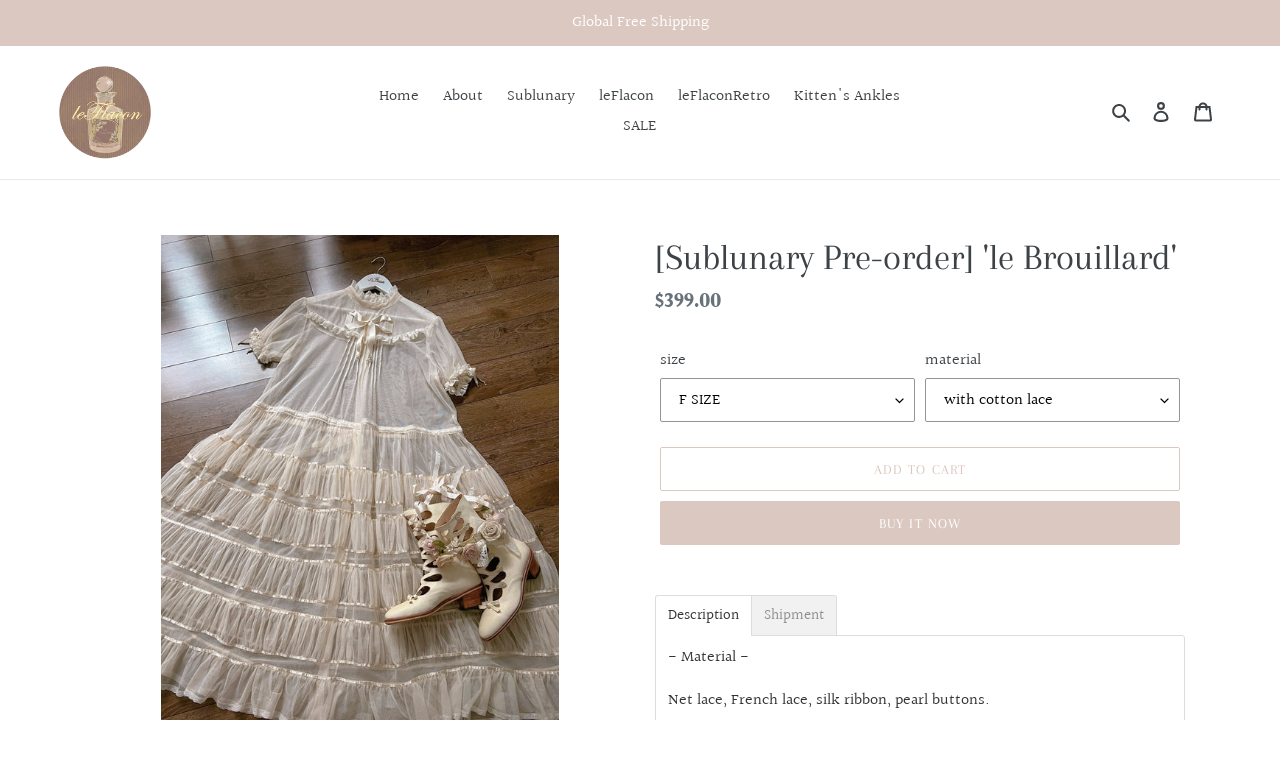

--- FILE ---
content_type: text/html; charset=utf-8
request_url: https://www.leflacon.store/products/sublunary-pre-order-le-brouillard
body_size: 26041
content:
<!doctype html>
<html class="no-js" lang="en">
<head>
  <meta charset="utf-8">
  <meta http-equiv="X-UA-Compatible" content="IE=edge,chrome=1">
  <meta name="viewport" content="width=device-width,initial-scale=1">
  <meta name="theme-color" content="#dbc8c1">
  <link rel="canonical" href="https://www.leflacon.store/products/sublunary-pre-order-le-brouillard"><title>[Sublunary Pre-order] &#39;le Brouillard&#39;
&ndash; leFlacon</title><meta name="description" content="- Material -  Net lace, French lace, silk ribbon, pearl buttons. - Size - ( cm ) F size: bust-110, length-120. **Pls contact with us if you need a custom size. - Pre-order - Will be shipped out in 40 working days. - Shipment - Global Free Shipping.Free premium shipping via UPS/DHL/EMS over $500. ♡Instagram @_leFlaconbo"><!-- /snippets/social-meta-tags.liquid -->




<meta property="og:site_name" content="leFlacon">
<meta property="og:url" content="https://www.leflacon.store/products/sublunary-pre-order-le-brouillard">
<meta property="og:title" content="[Sublunary Pre-order] 'le Brouillard'">
<meta property="og:type" content="product">
<meta property="og:description" content="- Material -  Net lace, French lace, silk ribbon, pearl buttons. - Size - ( cm ) F size: bust-110, length-120. **Pls contact with us if you need a custom size. - Pre-order - Will be shipped out in 40 working days. - Shipment - Global Free Shipping.Free premium shipping via UPS/DHL/EMS over $500. ♡Instagram @_leFlaconbo">

  <meta property="og:price:amount" content="399.00">
  <meta property="og:price:currency" content="USD">

<meta property="og:image" content="http://www.leflacon.store/cdn/shop/products/X-2202001-P-301_1200x1200.jpg?v=1670508303"><meta property="og:image" content="http://www.leflacon.store/cdn/shop/products/X-2202001-P-101_1200x1200.jpg?v=1670508421"><meta property="og:image" content="http://www.leflacon.store/cdn/shop/products/X-2202001-P-102_1200x1200.jpg?v=1670508420">
<meta property="og:image:secure_url" content="https://www.leflacon.store/cdn/shop/products/X-2202001-P-301_1200x1200.jpg?v=1670508303"><meta property="og:image:secure_url" content="https://www.leflacon.store/cdn/shop/products/X-2202001-P-101_1200x1200.jpg?v=1670508421"><meta property="og:image:secure_url" content="https://www.leflacon.store/cdn/shop/products/X-2202001-P-102_1200x1200.jpg?v=1670508420">


<meta name="twitter:card" content="summary_large_image">
<meta name="twitter:title" content="[Sublunary Pre-order] 'le Brouillard'">
<meta name="twitter:description" content="- Material -  Net lace, French lace, silk ribbon, pearl buttons. - Size - ( cm ) F size: bust-110, length-120. **Pls contact with us if you need a custom size. - Pre-order - Will be shipped out in 40 working days. - Shipment - Global Free Shipping.Free premium shipping via UPS/DHL/EMS over $500. ♡Instagram @_leFlaconbo">


  <link href="//www.leflacon.store/cdn/shop/t/1/assets/theme.scss.css?v=30456875469269795701765517679" rel="stylesheet" type="text/css" media="all" />

  <script>
    var theme = {
      breakpoints: {
        medium: 750,
        large: 990,
        widescreen: 1400
      },
      strings: {
        addToCart: "Add to cart",
        soldOut: "Sold out",
        unavailable: "Unavailable",
        regularPrice: "Regular price",
        salePrice: "Sale price",
        sale: "Sale",
        fromLowestPrice: "from [price]",
        vendor: "Vendor",
        showMore: "Show More",
        showLess: "Show Less",
        searchFor: "Search for",
        addressError: "Error looking up that address",
        addressNoResults: "No results for that address",
        addressQueryLimit: "You have exceeded the Google API usage limit. Consider upgrading to a \u003ca href=\"https:\/\/developers.google.com\/maps\/premium\/usage-limits\"\u003ePremium Plan\u003c\/a\u003e.",
        authError: "There was a problem authenticating your Google Maps account.",
        newWindow: "Opens in a new window.",
        external: "Opens external website.",
        newWindowExternal: "Opens external website in a new window.",
        removeLabel: "Remove [product]",
        update: "Update",
        quantity: "Quantity",
        discountedTotal: "Discounted total",
        regularTotal: "Regular total",
        priceColumn: "See Price column for discount details.",
        quantityMinimumMessage: "Quantity must be 1 or more",
        cartError: "There was an error while updating your cart. Please try again.",
        removedItemMessage: "Removed \u003cspan class=\"cart__removed-product-details\"\u003e([quantity]) [link]\u003c\/span\u003e from your cart.",
        unitPrice: "Unit price",
        unitPriceSeparator: "per",
        oneCartCount: "1 item",
        otherCartCount: "[count] items",
        quantityLabel: "Quantity: [count]",
        products: "Products",
        loading: "Loading",
        number_of_results: "[result_number] of [results_count]",
        number_of_results_found: "[results_count] results found",
        one_result_found: "1 result found"
      },
      moneyFormat: "${{amount}}",
      moneyFormatWithCurrency: "${{amount}} USD",
      settings: {
        predictiveSearchEnabled: true,
        predictiveSearchShowPrice: false,
        predictiveSearchShowVendor: false
      }
    }

    document.documentElement.className = document.documentElement.className.replace('no-js', 'js');
  </script><script src="//www.leflacon.store/cdn/shop/t/1/assets/lazysizes.js?v=94224023136283657951583028150" async="async"></script>
  <script src="//www.leflacon.store/cdn/shop/t/1/assets/vendor.js?v=85833464202832145531583028152" defer="defer"></script>
  <script src="//www.leflacon.store/cdn/shop/t/1/assets/theme.js?v=119588253000287256331583028151" defer="defer"></script>

  <script>window.performance && window.performance.mark && window.performance.mark('shopify.content_for_header.start');</script><meta name="facebook-domain-verification" content="r0343he1474m1yjm6ac23ydkcxcsay">
<meta name="facebook-domain-verification" content="0kuqz5qe21i59ii481zxo12m2e2h2v">
<meta name="facebook-domain-verification" content="nlbiwtncguqff85rrelhx37h31wg6t">
<meta id="shopify-digital-wallet" name="shopify-digital-wallet" content="/34627190829/digital_wallets/dialog">
<meta name="shopify-checkout-api-token" content="36d10dec94768ee65885d292081914ad">
<meta id="in-context-paypal-metadata" data-shop-id="34627190829" data-venmo-supported="false" data-environment="production" data-locale="en_US" data-paypal-v4="true" data-currency="USD">
<link rel="alternate" hreflang="x-default" href="https://www.leflacon.store/products/sublunary-pre-order-le-brouillard">
<link rel="alternate" hreflang="en" href="https://www.leflacon.store/products/sublunary-pre-order-le-brouillard">
<link rel="alternate" hreflang="en-GB" href="https://www.leflacon.store/en-gb/products/sublunary-pre-order-le-brouillard">
<link rel="alternate" type="application/json+oembed" href="https://www.leflacon.store/products/sublunary-pre-order-le-brouillard.oembed">
<script async="async" src="/checkouts/internal/preloads.js?locale=en-US"></script>
<script id="shopify-features" type="application/json">{"accessToken":"36d10dec94768ee65885d292081914ad","betas":["rich-media-storefront-analytics"],"domain":"www.leflacon.store","predictiveSearch":true,"shopId":34627190829,"locale":"en"}</script>
<script>var Shopify = Shopify || {};
Shopify.shop = "leflacon.myshopify.com";
Shopify.locale = "en";
Shopify.currency = {"active":"USD","rate":"1.0"};
Shopify.country = "US";
Shopify.theme = {"name":"Debut","id":90852294701,"schema_name":"Debut","schema_version":"16.3.2","theme_store_id":796,"role":"main"};
Shopify.theme.handle = "null";
Shopify.theme.style = {"id":null,"handle":null};
Shopify.cdnHost = "www.leflacon.store/cdn";
Shopify.routes = Shopify.routes || {};
Shopify.routes.root = "/";</script>
<script type="module">!function(o){(o.Shopify=o.Shopify||{}).modules=!0}(window);</script>
<script>!function(o){function n(){var o=[];function n(){o.push(Array.prototype.slice.apply(arguments))}return n.q=o,n}var t=o.Shopify=o.Shopify||{};t.loadFeatures=n(),t.autoloadFeatures=n()}(window);</script>
<script id="shop-js-analytics" type="application/json">{"pageType":"product"}</script>
<script defer="defer" async type="module" src="//www.leflacon.store/cdn/shopifycloud/shop-js/modules/v2/client.init-shop-cart-sync_C5BV16lS.en.esm.js"></script>
<script defer="defer" async type="module" src="//www.leflacon.store/cdn/shopifycloud/shop-js/modules/v2/chunk.common_CygWptCX.esm.js"></script>
<script type="module">
  await import("//www.leflacon.store/cdn/shopifycloud/shop-js/modules/v2/client.init-shop-cart-sync_C5BV16lS.en.esm.js");
await import("//www.leflacon.store/cdn/shopifycloud/shop-js/modules/v2/chunk.common_CygWptCX.esm.js");

  window.Shopify.SignInWithShop?.initShopCartSync?.({"fedCMEnabled":true,"windoidEnabled":true});

</script>
<script id="__st">var __st={"a":34627190829,"offset":28800,"reqid":"b418b951-a734-4002-9fe6-86f0ee1a7592-1768618012","pageurl":"www.leflacon.store\/products\/sublunary-pre-order-le-brouillard","u":"ff989248dc7d","p":"product","rtyp":"product","rid":7530022502567};</script>
<script>window.ShopifyPaypalV4VisibilityTracking = true;</script>
<script id="captcha-bootstrap">!function(){'use strict';const t='contact',e='account',n='new_comment',o=[[t,t],['blogs',n],['comments',n],[t,'customer']],c=[[e,'customer_login'],[e,'guest_login'],[e,'recover_customer_password'],[e,'create_customer']],r=t=>t.map((([t,e])=>`form[action*='/${t}']:not([data-nocaptcha='true']) input[name='form_type'][value='${e}']`)).join(','),a=t=>()=>t?[...document.querySelectorAll(t)].map((t=>t.form)):[];function s(){const t=[...o],e=r(t);return a(e)}const i='password',u='form_key',d=['recaptcha-v3-token','g-recaptcha-response','h-captcha-response',i],f=()=>{try{return window.sessionStorage}catch{return}},m='__shopify_v',_=t=>t.elements[u];function p(t,e,n=!1){try{const o=window.sessionStorage,c=JSON.parse(o.getItem(e)),{data:r}=function(t){const{data:e,action:n}=t;return t[m]||n?{data:e,action:n}:{data:t,action:n}}(c);for(const[e,n]of Object.entries(r))t.elements[e]&&(t.elements[e].value=n);n&&o.removeItem(e)}catch(o){console.error('form repopulation failed',{error:o})}}const l='form_type',E='cptcha';function T(t){t.dataset[E]=!0}const w=window,h=w.document,L='Shopify',v='ce_forms',y='captcha';let A=!1;((t,e)=>{const n=(g='f06e6c50-85a8-45c8-87d0-21a2b65856fe',I='https://cdn.shopify.com/shopifycloud/storefront-forms-hcaptcha/ce_storefront_forms_captcha_hcaptcha.v1.5.2.iife.js',D={infoText:'Protected by hCaptcha',privacyText:'Privacy',termsText:'Terms'},(t,e,n)=>{const o=w[L][v],c=o.bindForm;if(c)return c(t,g,e,D).then(n);var r;o.q.push([[t,g,e,D],n]),r=I,A||(h.body.append(Object.assign(h.createElement('script'),{id:'captcha-provider',async:!0,src:r})),A=!0)});var g,I,D;w[L]=w[L]||{},w[L][v]=w[L][v]||{},w[L][v].q=[],w[L][y]=w[L][y]||{},w[L][y].protect=function(t,e){n(t,void 0,e),T(t)},Object.freeze(w[L][y]),function(t,e,n,w,h,L){const[v,y,A,g]=function(t,e,n){const i=e?o:[],u=t?c:[],d=[...i,...u],f=r(d),m=r(i),_=r(d.filter((([t,e])=>n.includes(e))));return[a(f),a(m),a(_),s()]}(w,h,L),I=t=>{const e=t.target;return e instanceof HTMLFormElement?e:e&&e.form},D=t=>v().includes(t);t.addEventListener('submit',(t=>{const e=I(t);if(!e)return;const n=D(e)&&!e.dataset.hcaptchaBound&&!e.dataset.recaptchaBound,o=_(e),c=g().includes(e)&&(!o||!o.value);(n||c)&&t.preventDefault(),c&&!n&&(function(t){try{if(!f())return;!function(t){const e=f();if(!e)return;const n=_(t);if(!n)return;const o=n.value;o&&e.removeItem(o)}(t);const e=Array.from(Array(32),(()=>Math.random().toString(36)[2])).join('');!function(t,e){_(t)||t.append(Object.assign(document.createElement('input'),{type:'hidden',name:u})),t.elements[u].value=e}(t,e),function(t,e){const n=f();if(!n)return;const o=[...t.querySelectorAll(`input[type='${i}']`)].map((({name:t})=>t)),c=[...d,...o],r={};for(const[a,s]of new FormData(t).entries())c.includes(a)||(r[a]=s);n.setItem(e,JSON.stringify({[m]:1,action:t.action,data:r}))}(t,e)}catch(e){console.error('failed to persist form',e)}}(e),e.submit())}));const S=(t,e)=>{t&&!t.dataset[E]&&(n(t,e.some((e=>e===t))),T(t))};for(const o of['focusin','change'])t.addEventListener(o,(t=>{const e=I(t);D(e)&&S(e,y())}));const B=e.get('form_key'),M=e.get(l),P=B&&M;t.addEventListener('DOMContentLoaded',(()=>{const t=y();if(P)for(const e of t)e.elements[l].value===M&&p(e,B);[...new Set([...A(),...v().filter((t=>'true'===t.dataset.shopifyCaptcha))])].forEach((e=>S(e,t)))}))}(h,new URLSearchParams(w.location.search),n,t,e,['guest_login'])})(!0,!0)}();</script>
<script integrity="sha256-4kQ18oKyAcykRKYeNunJcIwy7WH5gtpwJnB7kiuLZ1E=" data-source-attribution="shopify.loadfeatures" defer="defer" src="//www.leflacon.store/cdn/shopifycloud/storefront/assets/storefront/load_feature-a0a9edcb.js" crossorigin="anonymous"></script>
<script data-source-attribution="shopify.dynamic_checkout.dynamic.init">var Shopify=Shopify||{};Shopify.PaymentButton=Shopify.PaymentButton||{isStorefrontPortableWallets:!0,init:function(){window.Shopify.PaymentButton.init=function(){};var t=document.createElement("script");t.src="https://www.leflacon.store/cdn/shopifycloud/portable-wallets/latest/portable-wallets.en.js",t.type="module",document.head.appendChild(t)}};
</script>
<script data-source-attribution="shopify.dynamic_checkout.buyer_consent">
  function portableWalletsHideBuyerConsent(e){var t=document.getElementById("shopify-buyer-consent"),n=document.getElementById("shopify-subscription-policy-button");t&&n&&(t.classList.add("hidden"),t.setAttribute("aria-hidden","true"),n.removeEventListener("click",e))}function portableWalletsShowBuyerConsent(e){var t=document.getElementById("shopify-buyer-consent"),n=document.getElementById("shopify-subscription-policy-button");t&&n&&(t.classList.remove("hidden"),t.removeAttribute("aria-hidden"),n.addEventListener("click",e))}window.Shopify?.PaymentButton&&(window.Shopify.PaymentButton.hideBuyerConsent=portableWalletsHideBuyerConsent,window.Shopify.PaymentButton.showBuyerConsent=portableWalletsShowBuyerConsent);
</script>
<script>
  function portableWalletsCleanup(e){e&&e.src&&console.error("Failed to load portable wallets script "+e.src);var t=document.querySelectorAll("shopify-accelerated-checkout .shopify-payment-button__skeleton, shopify-accelerated-checkout-cart .wallet-cart-button__skeleton"),e=document.getElementById("shopify-buyer-consent");for(let e=0;e<t.length;e++)t[e].remove();e&&e.remove()}function portableWalletsNotLoadedAsModule(e){e instanceof ErrorEvent&&"string"==typeof e.message&&e.message.includes("import.meta")&&"string"==typeof e.filename&&e.filename.includes("portable-wallets")&&(window.removeEventListener("error",portableWalletsNotLoadedAsModule),window.Shopify.PaymentButton.failedToLoad=e,"loading"===document.readyState?document.addEventListener("DOMContentLoaded",window.Shopify.PaymentButton.init):window.Shopify.PaymentButton.init())}window.addEventListener("error",portableWalletsNotLoadedAsModule);
</script>

<script type="module" src="https://www.leflacon.store/cdn/shopifycloud/portable-wallets/latest/portable-wallets.en.js" onError="portableWalletsCleanup(this)" crossorigin="anonymous"></script>
<script nomodule>
  document.addEventListener("DOMContentLoaded", portableWalletsCleanup);
</script>

<link id="shopify-accelerated-checkout-styles" rel="stylesheet" media="screen" href="https://www.leflacon.store/cdn/shopifycloud/portable-wallets/latest/accelerated-checkout-backwards-compat.css" crossorigin="anonymous">
<style id="shopify-accelerated-checkout-cart">
        #shopify-buyer-consent {
  margin-top: 1em;
  display: inline-block;
  width: 100%;
}

#shopify-buyer-consent.hidden {
  display: none;
}

#shopify-subscription-policy-button {
  background: none;
  border: none;
  padding: 0;
  text-decoration: underline;
  font-size: inherit;
  cursor: pointer;
}

#shopify-subscription-policy-button::before {
  box-shadow: none;
}

      </style>

<script>window.performance && window.performance.mark && window.performance.mark('shopify.content_for_header.end');</script>

                  <script>
              if (typeof BSS_PL == 'undefined') {
                  var BSS_PL = {};
              }
              var bssPlApiServer = "https://product-labels-pro.bsscommerce.com";
              BSS_PL.customerTags = 'null';
              BSS_PL.configData = [{"name":"30%","priority":0,"img_url":"","pages":"1,2,3,4,7","enable_allowed_countries":false,"locations":"","position":0,"fixed_percent":0,"width":null,"height":null,"product_type":0,"product":"6935176872103","variant":"","collection":"","collection_image":"","inventory":0,"tags":"","excludeTags":"","enable_visibility_date":false,"from_date":null,"to_date":null,"enable_discount_range":false,"discount_type":1,"discount_from":null,"discount_to":null,"public_img_url":"","label_text":"Hello!","label_text_color":"#ffffff","label_text_font_size":12,"label_text_background_color":"#ff7f50","label_text_no_image":1,"label_text_in_stock":"In Stock","label_text_out_stock":"Sold out","label_shadow":0,"label_opacity":100,"label_border_radius":0,"label_text_style":0,"label_shadow_color":"#808080","label_text_enable":0,"related_product_tag":null,"customer_tags":null,"exclude_customer_tags":null,"customer_type":"allcustomers","collection_image_type":0,"label_on_image":"2","first_image_tags":null,"label_type":2,"badge_type":0,"custom_selector":"{\"productPageSelector\":\"\",\"collectionPageSelector\":\"\",\"otherPageSelector\":\"\"}","margin_top":0,"margin_bottom":0,"mobile_config_label_enable":0,"mobile_height_label":null,"mobile_width_label":null,"mobile_font_size_label":null,"label_text_id":29854,"emoji":null,"emoji_position":null,"transparent_background":null,"custom_page":null,"check_custom_page":null,"label_unlimited_top":33,"label_unlimited_left":33,"label_unlimited_width":30,"label_unlimited_height":30,"margin_left":0,"instock":null,"enable_price_range":0,"price_range_from":null,"price_range_to":null,"enable_product_publish":0,"product_publish_from":null,"product_publish_to":null,"enable_countdown_timer":0,"option_format_countdown":0,"countdown_time":null,"option_end_countdown":null,"start_day_countdown":null,"public_url_s3":""}];
              BSS_PL.storeId = 16840;
              BSS_PL.currentPlan = "false";
              BSS_PL.storeIdCustomOld = "10678";
              BSS_PL.storeIdOldWIthPriority = "12200";
              </script>
          <style>
.homepage-slideshow .slick-slide .bss_pl_img {
    visibility: hidden !important;
}
</style>
                    <link href="https://monorail-edge.shopifysvc.com" rel="dns-prefetch">
<script>(function(){if ("sendBeacon" in navigator && "performance" in window) {try {var session_token_from_headers = performance.getEntriesByType('navigation')[0].serverTiming.find(x => x.name == '_s').description;} catch {var session_token_from_headers = undefined;}var session_cookie_matches = document.cookie.match(/_shopify_s=([^;]*)/);var session_token_from_cookie = session_cookie_matches && session_cookie_matches.length === 2 ? session_cookie_matches[1] : "";var session_token = session_token_from_headers || session_token_from_cookie || "";function handle_abandonment_event(e) {var entries = performance.getEntries().filter(function(entry) {return /monorail-edge.shopifysvc.com/.test(entry.name);});if (!window.abandonment_tracked && entries.length === 0) {window.abandonment_tracked = true;var currentMs = Date.now();var navigation_start = performance.timing.navigationStart;var payload = {shop_id: 34627190829,url: window.location.href,navigation_start,duration: currentMs - navigation_start,session_token,page_type: "product"};window.navigator.sendBeacon("https://monorail-edge.shopifysvc.com/v1/produce", JSON.stringify({schema_id: "online_store_buyer_site_abandonment/1.1",payload: payload,metadata: {event_created_at_ms: currentMs,event_sent_at_ms: currentMs}}));}}window.addEventListener('pagehide', handle_abandonment_event);}}());</script>
<script id="web-pixels-manager-setup">(function e(e,d,r,n,o){if(void 0===o&&(o={}),!Boolean(null===(a=null===(i=window.Shopify)||void 0===i?void 0:i.analytics)||void 0===a?void 0:a.replayQueue)){var i,a;window.Shopify=window.Shopify||{};var t=window.Shopify;t.analytics=t.analytics||{};var s=t.analytics;s.replayQueue=[],s.publish=function(e,d,r){return s.replayQueue.push([e,d,r]),!0};try{self.performance.mark("wpm:start")}catch(e){}var l=function(){var e={modern:/Edge?\/(1{2}[4-9]|1[2-9]\d|[2-9]\d{2}|\d{4,})\.\d+(\.\d+|)|Firefox\/(1{2}[4-9]|1[2-9]\d|[2-9]\d{2}|\d{4,})\.\d+(\.\d+|)|Chrom(ium|e)\/(9{2}|\d{3,})\.\d+(\.\d+|)|(Maci|X1{2}).+ Version\/(15\.\d+|(1[6-9]|[2-9]\d|\d{3,})\.\d+)([,.]\d+|)( \(\w+\)|)( Mobile\/\w+|) Safari\/|Chrome.+OPR\/(9{2}|\d{3,})\.\d+\.\d+|(CPU[ +]OS|iPhone[ +]OS|CPU[ +]iPhone|CPU IPhone OS|CPU iPad OS)[ +]+(15[._]\d+|(1[6-9]|[2-9]\d|\d{3,})[._]\d+)([._]\d+|)|Android:?[ /-](13[3-9]|1[4-9]\d|[2-9]\d{2}|\d{4,})(\.\d+|)(\.\d+|)|Android.+Firefox\/(13[5-9]|1[4-9]\d|[2-9]\d{2}|\d{4,})\.\d+(\.\d+|)|Android.+Chrom(ium|e)\/(13[3-9]|1[4-9]\d|[2-9]\d{2}|\d{4,})\.\d+(\.\d+|)|SamsungBrowser\/([2-9]\d|\d{3,})\.\d+/,legacy:/Edge?\/(1[6-9]|[2-9]\d|\d{3,})\.\d+(\.\d+|)|Firefox\/(5[4-9]|[6-9]\d|\d{3,})\.\d+(\.\d+|)|Chrom(ium|e)\/(5[1-9]|[6-9]\d|\d{3,})\.\d+(\.\d+|)([\d.]+$|.*Safari\/(?![\d.]+ Edge\/[\d.]+$))|(Maci|X1{2}).+ Version\/(10\.\d+|(1[1-9]|[2-9]\d|\d{3,})\.\d+)([,.]\d+|)( \(\w+\)|)( Mobile\/\w+|) Safari\/|Chrome.+OPR\/(3[89]|[4-9]\d|\d{3,})\.\d+\.\d+|(CPU[ +]OS|iPhone[ +]OS|CPU[ +]iPhone|CPU IPhone OS|CPU iPad OS)[ +]+(10[._]\d+|(1[1-9]|[2-9]\d|\d{3,})[._]\d+)([._]\d+|)|Android:?[ /-](13[3-9]|1[4-9]\d|[2-9]\d{2}|\d{4,})(\.\d+|)(\.\d+|)|Mobile Safari.+OPR\/([89]\d|\d{3,})\.\d+\.\d+|Android.+Firefox\/(13[5-9]|1[4-9]\d|[2-9]\d{2}|\d{4,})\.\d+(\.\d+|)|Android.+Chrom(ium|e)\/(13[3-9]|1[4-9]\d|[2-9]\d{2}|\d{4,})\.\d+(\.\d+|)|Android.+(UC? ?Browser|UCWEB|U3)[ /]?(15\.([5-9]|\d{2,})|(1[6-9]|[2-9]\d|\d{3,})\.\d+)\.\d+|SamsungBrowser\/(5\.\d+|([6-9]|\d{2,})\.\d+)|Android.+MQ{2}Browser\/(14(\.(9|\d{2,})|)|(1[5-9]|[2-9]\d|\d{3,})(\.\d+|))(\.\d+|)|K[Aa][Ii]OS\/(3\.\d+|([4-9]|\d{2,})\.\d+)(\.\d+|)/},d=e.modern,r=e.legacy,n=navigator.userAgent;return n.match(d)?"modern":n.match(r)?"legacy":"unknown"}(),u="modern"===l?"modern":"legacy",c=(null!=n?n:{modern:"",legacy:""})[u],f=function(e){return[e.baseUrl,"/wpm","/b",e.hashVersion,"modern"===e.buildTarget?"m":"l",".js"].join("")}({baseUrl:d,hashVersion:r,buildTarget:u}),m=function(e){var d=e.version,r=e.bundleTarget,n=e.surface,o=e.pageUrl,i=e.monorailEndpoint;return{emit:function(e){var a=e.status,t=e.errorMsg,s=(new Date).getTime(),l=JSON.stringify({metadata:{event_sent_at_ms:s},events:[{schema_id:"web_pixels_manager_load/3.1",payload:{version:d,bundle_target:r,page_url:o,status:a,surface:n,error_msg:t},metadata:{event_created_at_ms:s}}]});if(!i)return console&&console.warn&&console.warn("[Web Pixels Manager] No Monorail endpoint provided, skipping logging."),!1;try{return self.navigator.sendBeacon.bind(self.navigator)(i,l)}catch(e){}var u=new XMLHttpRequest;try{return u.open("POST",i,!0),u.setRequestHeader("Content-Type","text/plain"),u.send(l),!0}catch(e){return console&&console.warn&&console.warn("[Web Pixels Manager] Got an unhandled error while logging to Monorail."),!1}}}}({version:r,bundleTarget:l,surface:e.surface,pageUrl:self.location.href,monorailEndpoint:e.monorailEndpoint});try{o.browserTarget=l,function(e){var d=e.src,r=e.async,n=void 0===r||r,o=e.onload,i=e.onerror,a=e.sri,t=e.scriptDataAttributes,s=void 0===t?{}:t,l=document.createElement("script"),u=document.querySelector("head"),c=document.querySelector("body");if(l.async=n,l.src=d,a&&(l.integrity=a,l.crossOrigin="anonymous"),s)for(var f in s)if(Object.prototype.hasOwnProperty.call(s,f))try{l.dataset[f]=s[f]}catch(e){}if(o&&l.addEventListener("load",o),i&&l.addEventListener("error",i),u)u.appendChild(l);else{if(!c)throw new Error("Did not find a head or body element to append the script");c.appendChild(l)}}({src:f,async:!0,onload:function(){if(!function(){var e,d;return Boolean(null===(d=null===(e=window.Shopify)||void 0===e?void 0:e.analytics)||void 0===d?void 0:d.initialized)}()){var d=window.webPixelsManager.init(e)||void 0;if(d){var r=window.Shopify.analytics;r.replayQueue.forEach((function(e){var r=e[0],n=e[1],o=e[2];d.publishCustomEvent(r,n,o)})),r.replayQueue=[],r.publish=d.publishCustomEvent,r.visitor=d.visitor,r.initialized=!0}}},onerror:function(){return m.emit({status:"failed",errorMsg:"".concat(f," has failed to load")})},sri:function(e){var d=/^sha384-[A-Za-z0-9+/=]+$/;return"string"==typeof e&&d.test(e)}(c)?c:"",scriptDataAttributes:o}),m.emit({status:"loading"})}catch(e){m.emit({status:"failed",errorMsg:(null==e?void 0:e.message)||"Unknown error"})}}})({shopId: 34627190829,storefrontBaseUrl: "https://www.leflacon.store",extensionsBaseUrl: "https://extensions.shopifycdn.com/cdn/shopifycloud/web-pixels-manager",monorailEndpoint: "https://monorail-edge.shopifysvc.com/unstable/produce_batch",surface: "storefront-renderer",enabledBetaFlags: ["2dca8a86"],webPixelsConfigList: [{"id":"188252327","configuration":"{\"pixel_id\":\"167502128480315\",\"pixel_type\":\"facebook_pixel\",\"metaapp_system_user_token\":\"-\"}","eventPayloadVersion":"v1","runtimeContext":"OPEN","scriptVersion":"ca16bc87fe92b6042fbaa3acc2fbdaa6","type":"APP","apiClientId":2329312,"privacyPurposes":["ANALYTICS","MARKETING","SALE_OF_DATA"],"dataSharingAdjustments":{"protectedCustomerApprovalScopes":["read_customer_address","read_customer_email","read_customer_name","read_customer_personal_data","read_customer_phone"]}},{"id":"shopify-app-pixel","configuration":"{}","eventPayloadVersion":"v1","runtimeContext":"STRICT","scriptVersion":"0450","apiClientId":"shopify-pixel","type":"APP","privacyPurposes":["ANALYTICS","MARKETING"]},{"id":"shopify-custom-pixel","eventPayloadVersion":"v1","runtimeContext":"LAX","scriptVersion":"0450","apiClientId":"shopify-pixel","type":"CUSTOM","privacyPurposes":["ANALYTICS","MARKETING"]}],isMerchantRequest: false,initData: {"shop":{"name":"leFlacon","paymentSettings":{"currencyCode":"USD"},"myshopifyDomain":"leflacon.myshopify.com","countryCode":"CN","storefrontUrl":"https:\/\/www.leflacon.store"},"customer":null,"cart":null,"checkout":null,"productVariants":[{"price":{"amount":399.0,"currencyCode":"USD"},"product":{"title":"[Sublunary Pre-order] 'le Brouillard'","vendor":"leFlaconBoutique","id":"7530022502567","untranslatedTitle":"[Sublunary Pre-order] 'le Brouillard'","url":"\/products\/sublunary-pre-order-le-brouillard","type":"dress"},"id":"42951900364967","image":{"src":"\/\/www.leflacon.store\/cdn\/shop\/products\/X-2202001-P-301.jpg?v=1670508303"},"sku":"","title":"F SIZE \/ with cotton lace","untranslatedTitle":"F SIZE \/ with cotton lace"},{"price":{"amount":699.0,"currencyCode":"USD"},"product":{"title":"[Sublunary Pre-order] 'le Brouillard'","vendor":"leFlaconBoutique","id":"7530022502567","untranslatedTitle":"[Sublunary Pre-order] 'le Brouillard'","url":"\/products\/sublunary-pre-order-le-brouillard","type":"dress"},"id":"42951892304039","image":{"src":"\/\/www.leflacon.store\/cdn\/shop\/products\/X-2202001-P-301.jpg?v=1670508303"},"sku":null,"title":"F SIZE \/ with French lace","untranslatedTitle":"F SIZE \/ with French lace"},{"price":{"amount":439.0,"currencyCode":"USD"},"product":{"title":"[Sublunary Pre-order] 'le Brouillard'","vendor":"leFlaconBoutique","id":"7530022502567","untranslatedTitle":"[Sublunary Pre-order] 'le Brouillard'","url":"\/products\/sublunary-pre-order-le-brouillard","type":"dress"},"id":"42951900397735","image":{"src":"\/\/www.leflacon.store\/cdn\/shop\/products\/X-2202001-P-301.jpg?v=1670508303"},"sku":"","title":"CUSTOM SIZE \/ with cotton lace","untranslatedTitle":"CUSTOM SIZE \/ with cotton lace"},{"price":{"amount":749.0,"currencyCode":"USD"},"product":{"title":"[Sublunary Pre-order] 'le Brouillard'","vendor":"leFlaconBoutique","id":"7530022502567","untranslatedTitle":"[Sublunary Pre-order] 'le Brouillard'","url":"\/products\/sublunary-pre-order-le-brouillard","type":"dress"},"id":"42951892336807","image":{"src":"\/\/www.leflacon.store\/cdn\/shop\/products\/X-2202001-P-301.jpg?v=1670508303"},"sku":null,"title":"CUSTOM SIZE \/ with French lace","untranslatedTitle":"CUSTOM SIZE \/ with French lace"}],"purchasingCompany":null},},"https://www.leflacon.store/cdn","fcfee988w5aeb613cpc8e4bc33m6693e112",{"modern":"","legacy":""},{"shopId":"34627190829","storefrontBaseUrl":"https:\/\/www.leflacon.store","extensionBaseUrl":"https:\/\/extensions.shopifycdn.com\/cdn\/shopifycloud\/web-pixels-manager","surface":"storefront-renderer","enabledBetaFlags":"[\"2dca8a86\"]","isMerchantRequest":"false","hashVersion":"fcfee988w5aeb613cpc8e4bc33m6693e112","publish":"custom","events":"[[\"page_viewed\",{}],[\"product_viewed\",{\"productVariant\":{\"price\":{\"amount\":399.0,\"currencyCode\":\"USD\"},\"product\":{\"title\":\"[Sublunary Pre-order] 'le Brouillard'\",\"vendor\":\"leFlaconBoutique\",\"id\":\"7530022502567\",\"untranslatedTitle\":\"[Sublunary Pre-order] 'le Brouillard'\",\"url\":\"\/products\/sublunary-pre-order-le-brouillard\",\"type\":\"dress\"},\"id\":\"42951900364967\",\"image\":{\"src\":\"\/\/www.leflacon.store\/cdn\/shop\/products\/X-2202001-P-301.jpg?v=1670508303\"},\"sku\":\"\",\"title\":\"F SIZE \/ with cotton lace\",\"untranslatedTitle\":\"F SIZE \/ with cotton lace\"}}]]"});</script><script>
  window.ShopifyAnalytics = window.ShopifyAnalytics || {};
  window.ShopifyAnalytics.meta = window.ShopifyAnalytics.meta || {};
  window.ShopifyAnalytics.meta.currency = 'USD';
  var meta = {"product":{"id":7530022502567,"gid":"gid:\/\/shopify\/Product\/7530022502567","vendor":"leFlaconBoutique","type":"dress","handle":"sublunary-pre-order-le-brouillard","variants":[{"id":42951900364967,"price":39900,"name":"[Sublunary Pre-order] 'le Brouillard' - F SIZE \/ with cotton lace","public_title":"F SIZE \/ with cotton lace","sku":""},{"id":42951892304039,"price":69900,"name":"[Sublunary Pre-order] 'le Brouillard' - F SIZE \/ with French lace","public_title":"F SIZE \/ with French lace","sku":null},{"id":42951900397735,"price":43900,"name":"[Sublunary Pre-order] 'le Brouillard' - CUSTOM SIZE \/ with cotton lace","public_title":"CUSTOM SIZE \/ with cotton lace","sku":""},{"id":42951892336807,"price":74900,"name":"[Sublunary Pre-order] 'le Brouillard' - CUSTOM SIZE \/ with French lace","public_title":"CUSTOM SIZE \/ with French lace","sku":null}],"remote":false},"page":{"pageType":"product","resourceType":"product","resourceId":7530022502567,"requestId":"b418b951-a734-4002-9fe6-86f0ee1a7592-1768618012"}};
  for (var attr in meta) {
    window.ShopifyAnalytics.meta[attr] = meta[attr];
  }
</script>
<script class="analytics">
  (function () {
    var customDocumentWrite = function(content) {
      var jquery = null;

      if (window.jQuery) {
        jquery = window.jQuery;
      } else if (window.Checkout && window.Checkout.$) {
        jquery = window.Checkout.$;
      }

      if (jquery) {
        jquery('body').append(content);
      }
    };

    var hasLoggedConversion = function(token) {
      if (token) {
        return document.cookie.indexOf('loggedConversion=' + token) !== -1;
      }
      return false;
    }

    var setCookieIfConversion = function(token) {
      if (token) {
        var twoMonthsFromNow = new Date(Date.now());
        twoMonthsFromNow.setMonth(twoMonthsFromNow.getMonth() + 2);

        document.cookie = 'loggedConversion=' + token + '; expires=' + twoMonthsFromNow;
      }
    }

    var trekkie = window.ShopifyAnalytics.lib = window.trekkie = window.trekkie || [];
    if (trekkie.integrations) {
      return;
    }
    trekkie.methods = [
      'identify',
      'page',
      'ready',
      'track',
      'trackForm',
      'trackLink'
    ];
    trekkie.factory = function(method) {
      return function() {
        var args = Array.prototype.slice.call(arguments);
        args.unshift(method);
        trekkie.push(args);
        return trekkie;
      };
    };
    for (var i = 0; i < trekkie.methods.length; i++) {
      var key = trekkie.methods[i];
      trekkie[key] = trekkie.factory(key);
    }
    trekkie.load = function(config) {
      trekkie.config = config || {};
      trekkie.config.initialDocumentCookie = document.cookie;
      var first = document.getElementsByTagName('script')[0];
      var script = document.createElement('script');
      script.type = 'text/javascript';
      script.onerror = function(e) {
        var scriptFallback = document.createElement('script');
        scriptFallback.type = 'text/javascript';
        scriptFallback.onerror = function(error) {
                var Monorail = {
      produce: function produce(monorailDomain, schemaId, payload) {
        var currentMs = new Date().getTime();
        var event = {
          schema_id: schemaId,
          payload: payload,
          metadata: {
            event_created_at_ms: currentMs,
            event_sent_at_ms: currentMs
          }
        };
        return Monorail.sendRequest("https://" + monorailDomain + "/v1/produce", JSON.stringify(event));
      },
      sendRequest: function sendRequest(endpointUrl, payload) {
        // Try the sendBeacon API
        if (window && window.navigator && typeof window.navigator.sendBeacon === 'function' && typeof window.Blob === 'function' && !Monorail.isIos12()) {
          var blobData = new window.Blob([payload], {
            type: 'text/plain'
          });

          if (window.navigator.sendBeacon(endpointUrl, blobData)) {
            return true;
          } // sendBeacon was not successful

        } // XHR beacon

        var xhr = new XMLHttpRequest();

        try {
          xhr.open('POST', endpointUrl);
          xhr.setRequestHeader('Content-Type', 'text/plain');
          xhr.send(payload);
        } catch (e) {
          console.log(e);
        }

        return false;
      },
      isIos12: function isIos12() {
        return window.navigator.userAgent.lastIndexOf('iPhone; CPU iPhone OS 12_') !== -1 || window.navigator.userAgent.lastIndexOf('iPad; CPU OS 12_') !== -1;
      }
    };
    Monorail.produce('monorail-edge.shopifysvc.com',
      'trekkie_storefront_load_errors/1.1',
      {shop_id: 34627190829,
      theme_id: 90852294701,
      app_name: "storefront",
      context_url: window.location.href,
      source_url: "//www.leflacon.store/cdn/s/trekkie.storefront.cd680fe47e6c39ca5d5df5f0a32d569bc48c0f27.min.js"});

        };
        scriptFallback.async = true;
        scriptFallback.src = '//www.leflacon.store/cdn/s/trekkie.storefront.cd680fe47e6c39ca5d5df5f0a32d569bc48c0f27.min.js';
        first.parentNode.insertBefore(scriptFallback, first);
      };
      script.async = true;
      script.src = '//www.leflacon.store/cdn/s/trekkie.storefront.cd680fe47e6c39ca5d5df5f0a32d569bc48c0f27.min.js';
      first.parentNode.insertBefore(script, first);
    };
    trekkie.load(
      {"Trekkie":{"appName":"storefront","development":false,"defaultAttributes":{"shopId":34627190829,"isMerchantRequest":null,"themeId":90852294701,"themeCityHash":"9137462787301136879","contentLanguage":"en","currency":"USD","eventMetadataId":"113311a8-1645-4f63-9a3d-598b9d7e63ad"},"isServerSideCookieWritingEnabled":true,"monorailRegion":"shop_domain","enabledBetaFlags":["65f19447"]},"Session Attribution":{},"S2S":{"facebookCapiEnabled":true,"source":"trekkie-storefront-renderer","apiClientId":580111}}
    );

    var loaded = false;
    trekkie.ready(function() {
      if (loaded) return;
      loaded = true;

      window.ShopifyAnalytics.lib = window.trekkie;

      var originalDocumentWrite = document.write;
      document.write = customDocumentWrite;
      try { window.ShopifyAnalytics.merchantGoogleAnalytics.call(this); } catch(error) {};
      document.write = originalDocumentWrite;

      window.ShopifyAnalytics.lib.page(null,{"pageType":"product","resourceType":"product","resourceId":7530022502567,"requestId":"b418b951-a734-4002-9fe6-86f0ee1a7592-1768618012","shopifyEmitted":true});

      var match = window.location.pathname.match(/checkouts\/(.+)\/(thank_you|post_purchase)/)
      var token = match? match[1]: undefined;
      if (!hasLoggedConversion(token)) {
        setCookieIfConversion(token);
        window.ShopifyAnalytics.lib.track("Viewed Product",{"currency":"USD","variantId":42951900364967,"productId":7530022502567,"productGid":"gid:\/\/shopify\/Product\/7530022502567","name":"[Sublunary Pre-order] 'le Brouillard' - F SIZE \/ with cotton lace","price":"399.00","sku":"","brand":"leFlaconBoutique","variant":"F SIZE \/ with cotton lace","category":"dress","nonInteraction":true,"remote":false},undefined,undefined,{"shopifyEmitted":true});
      window.ShopifyAnalytics.lib.track("monorail:\/\/trekkie_storefront_viewed_product\/1.1",{"currency":"USD","variantId":42951900364967,"productId":7530022502567,"productGid":"gid:\/\/shopify\/Product\/7530022502567","name":"[Sublunary Pre-order] 'le Brouillard' - F SIZE \/ with cotton lace","price":"399.00","sku":"","brand":"leFlaconBoutique","variant":"F SIZE \/ with cotton lace","category":"dress","nonInteraction":true,"remote":false,"referer":"https:\/\/www.leflacon.store\/products\/sublunary-pre-order-le-brouillard"});
      }
    });


        var eventsListenerScript = document.createElement('script');
        eventsListenerScript.async = true;
        eventsListenerScript.src = "//www.leflacon.store/cdn/shopifycloud/storefront/assets/shop_events_listener-3da45d37.js";
        document.getElementsByTagName('head')[0].appendChild(eventsListenerScript);

})();</script>
<script
  defer
  src="https://www.leflacon.store/cdn/shopifycloud/perf-kit/shopify-perf-kit-3.0.4.min.js"
  data-application="storefront-renderer"
  data-shop-id="34627190829"
  data-render-region="gcp-us-central1"
  data-page-type="product"
  data-theme-instance-id="90852294701"
  data-theme-name="Debut"
  data-theme-version="16.3.2"
  data-monorail-region="shop_domain"
  data-resource-timing-sampling-rate="10"
  data-shs="true"
  data-shs-beacon="true"
  data-shs-export-with-fetch="true"
  data-shs-logs-sample-rate="1"
  data-shs-beacon-endpoint="https://www.leflacon.store/api/collect"
></script>
</head>
             

<body class="template-product">

  <a class="in-page-link visually-hidden skip-link" href="#MainContent">Skip to content</a><style data-shopify>

  .cart-popup {
    box-shadow: 1px 1px 10px 2px rgba(232, 233, 235, 0.5);
  }</style><div class="cart-popup-wrapper cart-popup-wrapper--hidden" role="dialog" aria-modal="true" aria-labelledby="CartPopupHeading" data-cart-popup-wrapper>
  <div class="cart-popup" data-cart-popup tabindex="-1">
    <div class="cart-popup__header">
      <h2 id="CartPopupHeading" class="cart-popup__heading">Just added to your cart</h2>
      <button class="cart-popup__close" aria-label="Close" data-cart-popup-close><svg aria-hidden="true" focusable="false" role="presentation" class="icon icon-close" viewBox="0 0 40 40"><path d="M23.868 20.015L39.117 4.78c1.11-1.108 1.11-2.77 0-3.877-1.109-1.108-2.773-1.108-3.882 0L19.986 16.137 4.737.904C3.628-.204 1.965-.204.856.904c-1.11 1.108-1.11 2.77 0 3.877l15.249 15.234L.855 35.248c-1.108 1.108-1.108 2.77 0 3.877.555.554 1.248.831 1.942.831s1.386-.277 1.94-.83l15.25-15.234 15.248 15.233c.555.554 1.248.831 1.941.831s1.387-.277 1.941-.83c1.11-1.109 1.11-2.77 0-3.878L23.868 20.015z" class="layer"/></svg></button>
    </div>
    <div class="cart-popup-item">
      <div class="cart-popup-item__image-wrapper hide" data-cart-popup-image-wrapper>
        <div class="cart-popup-item__image cart-popup-item__image--placeholder" data-cart-popup-image-placeholder>
          <div data-placeholder-size></div>
          <div class="placeholder-background placeholder-background--animation"></div>
        </div>
      </div>
      <div class="cart-popup-item__description">
        <div>
          <div class="cart-popup-item__title" data-cart-popup-title></div>
          <ul class="product-details" aria-label="Product details" data-cart-popup-product-details></ul>
        </div>
        <div class="cart-popup-item__quantity">
          <span class="visually-hidden" data-cart-popup-quantity-label></span>
          <span aria-hidden="true">Qty:</span>
          <span aria-hidden="true" data-cart-popup-quantity></span>
        </div>
      </div>
    </div>

    <a href="/cart" class="cart-popup__cta-link btn btn--secondary-accent">
      View cart (<span data-cart-popup-cart-quantity></span>)
    </a>

    <div class="cart-popup__dismiss">
      <button class="cart-popup__dismiss-button text-link text-link--accent" data-cart-popup-dismiss>
        Continue shopping
      </button>
    </div>
  </div>
</div>

<div id="shopify-section-header" class="shopify-section">
  <style>
    
      .site-header__logo-image {
        max-width: 100px;
      }
    

    
      .site-header__logo-image {
        margin: 0;
      }
    
  </style>


<div id="SearchDrawer" class="search-bar drawer drawer--top" role="dialog" aria-modal="true" aria-label="Search" data-predictive-search-drawer>
  <div class="search-bar__interior">
    <div class="search-form__container" data-search-form-container>
      <form class="search-form search-bar__form" action="/search" method="get" role="search">
        <div class="search-form__input-wrapper">
          <input
            type="text"
            name="q"
            placeholder="Search"
            role="combobox"
            aria-autocomplete="list"
            aria-owns="predictive-search-results"
            aria-expanded="false"
            aria-label="Search"
            aria-haspopup="listbox"
            class="search-form__input search-bar__input"
            data-predictive-search-drawer-input
          />
          <input type="hidden" name="options[prefix]" value="last" aria-hidden="true" />
          <div class="predictive-search-wrapper predictive-search-wrapper--drawer" data-predictive-search-mount="drawer"></div>
        </div>

        <button class="search-bar__submit search-form__submit"
          type="submit"
          data-search-form-submit>
          <svg aria-hidden="true" focusable="false" role="presentation" class="icon icon-search" viewBox="0 0 37 40"><path d="M35.6 36l-9.8-9.8c4.1-5.4 3.6-13.2-1.3-18.1-5.4-5.4-14.2-5.4-19.7 0-5.4 5.4-5.4 14.2 0 19.7 2.6 2.6 6.1 4.1 9.8 4.1 3 0 5.9-1 8.3-2.8l9.8 9.8c.4.4.9.6 1.4.6s1-.2 1.4-.6c.9-.9.9-2.1.1-2.9zm-20.9-8.2c-2.6 0-5.1-1-7-2.9-3.9-3.9-3.9-10.1 0-14C9.6 9 12.2 8 14.7 8s5.1 1 7 2.9c3.9 3.9 3.9 10.1 0 14-1.9 1.9-4.4 2.9-7 2.9z"/></svg>
          <span class="icon__fallback-text">Submit</span>
        </button>
      </form>

      <div class="search-bar__actions">
        <button type="button" class="btn--link search-bar__close js-drawer-close">
          <svg aria-hidden="true" focusable="false" role="presentation" class="icon icon-close" viewBox="0 0 40 40"><path d="M23.868 20.015L39.117 4.78c1.11-1.108 1.11-2.77 0-3.877-1.109-1.108-2.773-1.108-3.882 0L19.986 16.137 4.737.904C3.628-.204 1.965-.204.856.904c-1.11 1.108-1.11 2.77 0 3.877l15.249 15.234L.855 35.248c-1.108 1.108-1.108 2.77 0 3.877.555.554 1.248.831 1.942.831s1.386-.277 1.94-.83l15.25-15.234 15.248 15.233c.555.554 1.248.831 1.941.831s1.387-.277 1.941-.83c1.11-1.109 1.11-2.77 0-3.878L23.868 20.015z" class="layer"/></svg>
          <span class="icon__fallback-text">Close search</span>
        </button>
      </div>
    </div>
  </div>
</div>


<div data-section-id="header" data-section-type="header-section" data-header-section>
  
    
      <style>
        .announcement-bar {
          background-color: #dbc8c1;
        }

        .announcement-bar--link:hover {
          

          
            
            background-color: #c8aca1;
          
        }

        .announcement-bar__message {
          color: #ffffff;
        }
      </style>

      
        <div class="announcement-bar">
      

        <p class="announcement-bar__message">Global Free Shipping</p>

      
        </div>
      

    
  

  <header class="site-header border-bottom logo--left" role="banner">
    <div class="grid grid--no-gutters grid--table site-header__mobile-nav">
      

      <div class="grid__item medium-up--one-quarter logo-align--left">
        
        
          <div class="h2 site-header__logo">
        
          
<a href="/" class="site-header__logo-image">
              
              <img class="lazyload js"
                   src="//www.leflacon.store/cdn/shop/files/LF_1_300x300.png?v=1614299407"
                   data-src="//www.leflacon.store/cdn/shop/files/LF_1_{width}x.png?v=1614299407"
                   data-widths="[180, 360, 540, 720, 900, 1080, 1296, 1512, 1728, 2048]"
                   data-aspectratio="0.9752953813104189"
                   data-sizes="auto"
                   alt="leFlacon"
                   style="max-width: 100px">
              <noscript>
                
                <img src="//www.leflacon.store/cdn/shop/files/LF_1_100x.png?v=1614299407"
                     srcset="//www.leflacon.store/cdn/shop/files/LF_1_100x.png?v=1614299407 1x, //www.leflacon.store/cdn/shop/files/LF_1_100x@2x.png?v=1614299407 2x"
                     alt="leFlacon"
                     style="max-width: 100px;">
              </noscript>
            </a>
          
        
          </div>
        
      </div>

      
        <nav class="grid__item medium-up--one-half small--hide" id="AccessibleNav" role="navigation">
          
<ul class="site-nav list--inline" id="SiteNav">
  



    
      <li >
        <a href="/"
          class="site-nav__link site-nav__link--main"
          
        >
          <span class="site-nav__label">Home</span>
        </a>
      </li>
    
  



    
      <li >
        <a href="/pages/about"
          class="site-nav__link site-nav__link--main"
          
        >
          <span class="site-nav__label">About</span>
        </a>
      </li>
    
  



    
      <li >
        <a href="/collections/sublunary"
          class="site-nav__link site-nav__link--main"
          
        >
          <span class="site-nav__label">Sublunary</span>
        </a>
      </li>
    
  



    
      <li >
        <a href="/collections/leflacon"
          class="site-nav__link site-nav__link--main"
          
        >
          <span class="site-nav__label">leFlacon</span>
        </a>
      </li>
    
  



    
      <li >
        <a href="/collections/leflacon-retro"
          class="site-nav__link site-nav__link--main"
          
        >
          <span class="site-nav__label">leFlaconRetro</span>
        </a>
      </li>
    
  



    
      <li >
        <a href="/collections/kittens-ankles"
          class="site-nav__link site-nav__link--main"
          
        >
          <span class="site-nav__label">Kitten&#39;s Ankles</span>
        </a>
      </li>
    
  



    
      <li >
        <a href="/collections/sale"
          class="site-nav__link site-nav__link--main"
          
        >
          <span class="site-nav__label">SALE</span>
        </a>
      </li>
    
  
</ul>

        </nav>
      

      <div class="grid__item medium-up--one-quarter text-right site-header__icons site-header__icons--plus">
        <div class="site-header__icons-wrapper">

          <button type="button" class="btn--link site-header__icon site-header__search-toggle js-drawer-open-top">
            <svg aria-hidden="true" focusable="false" role="presentation" class="icon icon-search" viewBox="0 0 37 40"><path d="M35.6 36l-9.8-9.8c4.1-5.4 3.6-13.2-1.3-18.1-5.4-5.4-14.2-5.4-19.7 0-5.4 5.4-5.4 14.2 0 19.7 2.6 2.6 6.1 4.1 9.8 4.1 3 0 5.9-1 8.3-2.8l9.8 9.8c.4.4.9.6 1.4.6s1-.2 1.4-.6c.9-.9.9-2.1.1-2.9zm-20.9-8.2c-2.6 0-5.1-1-7-2.9-3.9-3.9-3.9-10.1 0-14C9.6 9 12.2 8 14.7 8s5.1 1 7 2.9c3.9 3.9 3.9 10.1 0 14-1.9 1.9-4.4 2.9-7 2.9z"/></svg>
            <span class="icon__fallback-text">Search</span>
          </button>

          
            
              <a href="/account/login" class="site-header__icon site-header__account">
                <svg aria-hidden="true" focusable="false" role="presentation" class="icon icon-login" viewBox="0 0 28.33 37.68"><path d="M14.17 14.9a7.45 7.45 0 1 0-7.5-7.45 7.46 7.46 0 0 0 7.5 7.45zm0-10.91a3.45 3.45 0 1 1-3.5 3.46A3.46 3.46 0 0 1 14.17 4zM14.17 16.47A14.18 14.18 0 0 0 0 30.68c0 1.41.66 4 5.11 5.66a27.17 27.17 0 0 0 9.06 1.34c6.54 0 14.17-1.84 14.17-7a14.18 14.18 0 0 0-14.17-14.21zm0 17.21c-6.3 0-10.17-1.77-10.17-3a10.17 10.17 0 1 1 20.33 0c.01 1.23-3.86 3-10.16 3z"/></svg>
                <span class="icon__fallback-text">Log in</span>
              </a>
            
          

          <a href="/cart" class="site-header__icon site-header__cart">
            <svg aria-hidden="true" focusable="false" role="presentation" class="icon icon-cart" viewBox="0 0 37 40"><path d="M36.5 34.8L33.3 8h-5.9C26.7 3.9 23 .8 18.5.8S10.3 3.9 9.6 8H3.7L.5 34.8c-.2 1.5.4 2.4.9 3 .5.5 1.4 1.2 3.1 1.2h28c1.3 0 2.4-.4 3.1-1.3.7-.7 1-1.8.9-2.9zm-18-30c2.2 0 4.1 1.4 4.7 3.2h-9.5c.7-1.9 2.6-3.2 4.8-3.2zM4.5 35l2.8-23h2.2v3c0 1.1.9 2 2 2s2-.9 2-2v-3h10v3c0 1.1.9 2 2 2s2-.9 2-2v-3h2.2l2.8 23h-28z"/></svg>
            <span class="icon__fallback-text">Cart</span>
            <div id="CartCount" class="site-header__cart-count hide" data-cart-count-bubble>
              <span data-cart-count>0</span>
              <span class="icon__fallback-text medium-up--hide">items</span>
            </div>
          </a>

          
            <button type="button" class="btn--link site-header__icon site-header__menu js-mobile-nav-toggle mobile-nav--open" aria-controls="MobileNav"  aria-expanded="false" aria-label="Menu">
              <svg aria-hidden="true" focusable="false" role="presentation" class="icon icon-hamburger" viewBox="0 0 37 40"><path d="M33.5 25h-30c-1.1 0-2-.9-2-2s.9-2 2-2h30c1.1 0 2 .9 2 2s-.9 2-2 2zm0-11.5h-30c-1.1 0-2-.9-2-2s.9-2 2-2h30c1.1 0 2 .9 2 2s-.9 2-2 2zm0 23h-30c-1.1 0-2-.9-2-2s.9-2 2-2h30c1.1 0 2 .9 2 2s-.9 2-2 2z"/></svg>
              <svg aria-hidden="true" focusable="false" role="presentation" class="icon icon-close" viewBox="0 0 40 40"><path d="M23.868 20.015L39.117 4.78c1.11-1.108 1.11-2.77 0-3.877-1.109-1.108-2.773-1.108-3.882 0L19.986 16.137 4.737.904C3.628-.204 1.965-.204.856.904c-1.11 1.108-1.11 2.77 0 3.877l15.249 15.234L.855 35.248c-1.108 1.108-1.108 2.77 0 3.877.555.554 1.248.831 1.942.831s1.386-.277 1.94-.83l15.25-15.234 15.248 15.233c.555.554 1.248.831 1.941.831s1.387-.277 1.941-.83c1.11-1.109 1.11-2.77 0-3.878L23.868 20.015z" class="layer"/></svg>
            </button>
          
        </div>

      </div>
    </div>

    <nav class="mobile-nav-wrapper medium-up--hide" role="navigation">
      <ul id="MobileNav" class="mobile-nav">
        
<li class="mobile-nav__item border-bottom">
            
              <a href="/"
                class="mobile-nav__link"
                
              >
                <span class="mobile-nav__label">Home</span>
              </a>
            
          </li>
        
<li class="mobile-nav__item border-bottom">
            
              <a href="/pages/about"
                class="mobile-nav__link"
                
              >
                <span class="mobile-nav__label">About</span>
              </a>
            
          </li>
        
<li class="mobile-nav__item border-bottom">
            
              <a href="/collections/sublunary"
                class="mobile-nav__link"
                
              >
                <span class="mobile-nav__label">Sublunary</span>
              </a>
            
          </li>
        
<li class="mobile-nav__item border-bottom">
            
              <a href="/collections/leflacon"
                class="mobile-nav__link"
                
              >
                <span class="mobile-nav__label">leFlacon</span>
              </a>
            
          </li>
        
<li class="mobile-nav__item border-bottom">
            
              <a href="/collections/leflacon-retro"
                class="mobile-nav__link"
                
              >
                <span class="mobile-nav__label">leFlaconRetro</span>
              </a>
            
          </li>
        
<li class="mobile-nav__item border-bottom">
            
              <a href="/collections/kittens-ankles"
                class="mobile-nav__link"
                
              >
                <span class="mobile-nav__label">Kitten&#39;s Ankles</span>
              </a>
            
          </li>
        
<li class="mobile-nav__item">
            
              <a href="/collections/sale"
                class="mobile-nav__link"
                
              >
                <span class="mobile-nav__label">SALE</span>
              </a>
            
          </li>
        
      </ul>
    </nav>
  </header>

  
</div>



<script type="application/ld+json">
{
  "@context": "http://schema.org",
  "@type": "Organization",
  "name": "leFlacon",
  
    
    "logo": "https:\/\/www.leflacon.store\/cdn\/shop\/files\/LF_1_908x.png?v=1614299407",
  
  "sameAs": [
    "",
    "https:\/\/www.facebook.com\/leFlaconBoutique\/",
    "",
    "Instagram.com\/_leflaconboutique_",
    "",
    "",
    "",
    ""
  ],
  "url": "https:\/\/www.leflacon.store"
}
</script>




</div>

  <div class="page-container drawer-page-content" id="PageContainer">

    <main class="main-content js-focus-hidden" id="MainContent" role="main" tabindex="-1">
      

<div id="shopify-section-product-template" class="shopify-section"><div class="product-template__container page-width"
  id="ProductSection-product-template"
  data-section-id="product-template"
  data-section-type="product"
  data-enable-history-state="true"
  data-ajax-enabled="true"
>
  


  <div class="grid product-single product-single--medium-media">
    <div class="grid__item product-single__media-group medium-up--one-half" data-product-single-media-group>






<div id="FeaturedMedia-product-template-27003086962855-wrapper"
    class="product-single__media-wrapper js"
    
    
    
    data-product-single-media-wrapper
    data-media-id="product-template-27003086962855"
    tabindex="-1">
  
      
<style>#FeaturedMedia-product-template-27003086962855 {
    max-width: 397.5px;
    max-height: 530px;
  }

  #FeaturedMedia-product-template-27003086962855-wrapper {
    max-width: 397.5px;
  }
</style>

      <div
        id="ImageZoom-product-template-27003086962855"
        style="padding-top:133.33333333333334%;"
        class="product-single__media product-single__media--has-thumbnails js-zoom-enabled"
         data-image-zoom-wrapper data-zoom="//www.leflacon.store/cdn/shop/products/X-2202001-P-301_1024x1024@2x.jpg?v=1670508303">
        <img id="FeaturedMedia-product-template-27003086962855"
          class="feature-row__image product-featured-media lazyload"
          src="//www.leflacon.store/cdn/shop/products/X-2202001-P-301_300x300.jpg?v=1670508303"
          data-src="//www.leflacon.store/cdn/shop/products/X-2202001-P-301_{width}x.jpg?v=1670508303"
          data-widths="[180, 360, 540, 720, 900, 1080, 1296, 1512, 1728, 2048]"
          data-aspectratio="0.75"
          data-sizes="auto"
          alt="[Sublunary Pre-order] &#39;le Brouillard&#39;">
      </div>
    
</div>








<div id="FeaturedMedia-product-template-27003098628263-wrapper"
    class="product-single__media-wrapper js hide"
    
    
    
    data-product-single-media-wrapper
    data-media-id="product-template-27003098628263"
    tabindex="-1">
  
      
<style>#FeaturedMedia-product-template-27003098628263 {
    max-width: 397.5px;
    max-height: 530px;
  }

  #FeaturedMedia-product-template-27003098628263-wrapper {
    max-width: 397.5px;
  }
</style>

      <div
        id="ImageZoom-product-template-27003098628263"
        style="padding-top:133.33333333333334%;"
        class="product-single__media product-single__media--has-thumbnails js-zoom-enabled"
         data-image-zoom-wrapper data-zoom="//www.leflacon.store/cdn/shop/products/X-2202001-P-101_1024x1024@2x.jpg?v=1670508421">
        <img id="FeaturedMedia-product-template-27003098628263"
          class="feature-row__image product-featured-media lazyload lazypreload"
          src="//www.leflacon.store/cdn/shop/products/X-2202001-P-101_300x300.jpg?v=1670508421"
          data-src="//www.leflacon.store/cdn/shop/products/X-2202001-P-101_{width}x.jpg?v=1670508421"
          data-widths="[180, 360, 540, 720, 900, 1080, 1296, 1512, 1728, 2048]"
          data-aspectratio="0.75"
          data-sizes="auto"
          alt="[Sublunary Pre-order] &#39;le Brouillard&#39;">
      </div>
    
</div>








<div id="FeaturedMedia-product-template-27003098661031-wrapper"
    class="product-single__media-wrapper js hide"
    
    
    
    data-product-single-media-wrapper
    data-media-id="product-template-27003098661031"
    tabindex="-1">
  
      
<style>#FeaturedMedia-product-template-27003098661031 {
    max-width: 397.5px;
    max-height: 530px;
  }

  #FeaturedMedia-product-template-27003098661031-wrapper {
    max-width: 397.5px;
  }
</style>

      <div
        id="ImageZoom-product-template-27003098661031"
        style="padding-top:133.33333333333334%;"
        class="product-single__media product-single__media--has-thumbnails js-zoom-enabled"
         data-image-zoom-wrapper data-zoom="//www.leflacon.store/cdn/shop/products/X-2202001-P-102_1024x1024@2x.jpg?v=1670508420">
        <img id="FeaturedMedia-product-template-27003098661031"
          class="feature-row__image product-featured-media lazyload lazypreload"
          src="//www.leflacon.store/cdn/shop/products/X-2202001-P-102_300x300.jpg?v=1670508420"
          data-src="//www.leflacon.store/cdn/shop/products/X-2202001-P-102_{width}x.jpg?v=1670508420"
          data-widths="[180, 360, 540, 720, 900, 1080, 1296, 1512, 1728, 2048]"
          data-aspectratio="0.75"
          data-sizes="auto"
          alt="[Sublunary Pre-order] &#39;le Brouillard&#39;">
      </div>
    
</div>








<div id="FeaturedMedia-product-template-27003098693799-wrapper"
    class="product-single__media-wrapper js hide"
    
    
    
    data-product-single-media-wrapper
    data-media-id="product-template-27003098693799"
    tabindex="-1">
  
      
<style>#FeaturedMedia-product-template-27003098693799 {
    max-width: 397.5px;
    max-height: 530px;
  }

  #FeaturedMedia-product-template-27003098693799-wrapper {
    max-width: 397.5px;
  }
</style>

      <div
        id="ImageZoom-product-template-27003098693799"
        style="padding-top:133.33333333333334%;"
        class="product-single__media product-single__media--has-thumbnails js-zoom-enabled"
         data-image-zoom-wrapper data-zoom="//www.leflacon.store/cdn/shop/products/X-2202001-P-103_1024x1024@2x.jpg?v=1670508419">
        <img id="FeaturedMedia-product-template-27003098693799"
          class="feature-row__image product-featured-media lazyload lazypreload"
          src="//www.leflacon.store/cdn/shop/products/X-2202001-P-103_300x300.jpg?v=1670508419"
          data-src="//www.leflacon.store/cdn/shop/products/X-2202001-P-103_{width}x.jpg?v=1670508419"
          data-widths="[180, 360, 540, 720, 900, 1080, 1296, 1512, 1728, 2048]"
          data-aspectratio="0.75"
          data-sizes="auto"
          alt="[Sublunary Pre-order] &#39;le Brouillard&#39;">
      </div>
    
</div>








<div id="FeaturedMedia-product-template-27003098726567-wrapper"
    class="product-single__media-wrapper js hide"
    
    
    
    data-product-single-media-wrapper
    data-media-id="product-template-27003098726567"
    tabindex="-1">
  
      
<style>#FeaturedMedia-product-template-27003098726567 {
    max-width: 397.5px;
    max-height: 530px;
  }

  #FeaturedMedia-product-template-27003098726567-wrapper {
    max-width: 397.5px;
  }
</style>

      <div
        id="ImageZoom-product-template-27003098726567"
        style="padding-top:133.33333333333334%;"
        class="product-single__media product-single__media--has-thumbnails js-zoom-enabled"
         data-image-zoom-wrapper data-zoom="//www.leflacon.store/cdn/shop/products/X-2202001-P-104_1024x1024@2x.jpg?v=1670508420">
        <img id="FeaturedMedia-product-template-27003098726567"
          class="feature-row__image product-featured-media lazyload lazypreload"
          src="//www.leflacon.store/cdn/shop/products/X-2202001-P-104_300x300.jpg?v=1670508420"
          data-src="//www.leflacon.store/cdn/shop/products/X-2202001-P-104_{width}x.jpg?v=1670508420"
          data-widths="[180, 360, 540, 720, 900, 1080, 1296, 1512, 1728, 2048]"
          data-aspectratio="0.75"
          data-sizes="auto"
          alt="[Sublunary Pre-order] &#39;le Brouillard&#39;">
      </div>
    
</div>








<div id="FeaturedMedia-product-template-27003098759335-wrapper"
    class="product-single__media-wrapper js hide"
    
    
    
    data-product-single-media-wrapper
    data-media-id="product-template-27003098759335"
    tabindex="-1">
  
      
<style>#FeaturedMedia-product-template-27003098759335 {
    max-width: 397.5px;
    max-height: 530px;
  }

  #FeaturedMedia-product-template-27003098759335-wrapper {
    max-width: 397.5px;
  }
</style>

      <div
        id="ImageZoom-product-template-27003098759335"
        style="padding-top:133.33333333333334%;"
        class="product-single__media product-single__media--has-thumbnails js-zoom-enabled"
         data-image-zoom-wrapper data-zoom="//www.leflacon.store/cdn/shop/products/X-2202001-P-105_1024x1024@2x.jpg?v=1670508420">
        <img id="FeaturedMedia-product-template-27003098759335"
          class="feature-row__image product-featured-media lazyload lazypreload"
          src="//www.leflacon.store/cdn/shop/products/X-2202001-P-105_300x300.jpg?v=1670508420"
          data-src="//www.leflacon.store/cdn/shop/products/X-2202001-P-105_{width}x.jpg?v=1670508420"
          data-widths="[180, 360, 540, 720, 900, 1080, 1296, 1512, 1728, 2048]"
          data-aspectratio="0.75"
          data-sizes="auto"
          alt="[Sublunary Pre-order] &#39;le Brouillard&#39;">
      </div>
    
</div>








<div id="FeaturedMedia-product-template-27003098792103-wrapper"
    class="product-single__media-wrapper js hide"
    
    
    
    data-product-single-media-wrapper
    data-media-id="product-template-27003098792103"
    tabindex="-1">
  
      
<style>#FeaturedMedia-product-template-27003098792103 {
    max-width: 397.5px;
    max-height: 530px;
  }

  #FeaturedMedia-product-template-27003098792103-wrapper {
    max-width: 397.5px;
  }
</style>

      <div
        id="ImageZoom-product-template-27003098792103"
        style="padding-top:133.33333333333334%;"
        class="product-single__media product-single__media--has-thumbnails js-zoom-enabled"
         data-image-zoom-wrapper data-zoom="//www.leflacon.store/cdn/shop/products/X-2202001-P-106_1024x1024@2x.jpg?v=1670508418">
        <img id="FeaturedMedia-product-template-27003098792103"
          class="feature-row__image product-featured-media lazyload lazypreload"
          src="//www.leflacon.store/cdn/shop/products/X-2202001-P-106_300x300.jpg?v=1670508418"
          data-src="//www.leflacon.store/cdn/shop/products/X-2202001-P-106_{width}x.jpg?v=1670508418"
          data-widths="[180, 360, 540, 720, 900, 1080, 1296, 1512, 1728, 2048]"
          data-aspectratio="0.75"
          data-sizes="auto"
          alt="[Sublunary Pre-order] &#39;le Brouillard&#39;">
      </div>
    
</div>








<div id="FeaturedMedia-product-template-27003098824871-wrapper"
    class="product-single__media-wrapper js hide"
    
    
    
    data-product-single-media-wrapper
    data-media-id="product-template-27003098824871"
    tabindex="-1">
  
      
<style>#FeaturedMedia-product-template-27003098824871 {
    max-width: 397.5px;
    max-height: 530px;
  }

  #FeaturedMedia-product-template-27003098824871-wrapper {
    max-width: 397.5px;
  }
</style>

      <div
        id="ImageZoom-product-template-27003098824871"
        style="padding-top:133.33333333333334%;"
        class="product-single__media product-single__media--has-thumbnails js-zoom-enabled"
         data-image-zoom-wrapper data-zoom="//www.leflacon.store/cdn/shop/products/X-2202001-P-107_1024x1024@2x.jpg?v=1670508419">
        <img id="FeaturedMedia-product-template-27003098824871"
          class="feature-row__image product-featured-media lazyload lazypreload"
          src="//www.leflacon.store/cdn/shop/products/X-2202001-P-107_300x300.jpg?v=1670508419"
          data-src="//www.leflacon.store/cdn/shop/products/X-2202001-P-107_{width}x.jpg?v=1670508419"
          data-widths="[180, 360, 540, 720, 900, 1080, 1296, 1512, 1728, 2048]"
          data-aspectratio="0.75"
          data-sizes="auto"
          alt="[Sublunary Pre-order] &#39;le Brouillard&#39;">
      </div>
    
</div>








<div id="FeaturedMedia-product-template-27003098857639-wrapper"
    class="product-single__media-wrapper js hide"
    
    
    
    data-product-single-media-wrapper
    data-media-id="product-template-27003098857639"
    tabindex="-1">
  
      
<style>#FeaturedMedia-product-template-27003098857639 {
    max-width: 397.5px;
    max-height: 530px;
  }

  #FeaturedMedia-product-template-27003098857639-wrapper {
    max-width: 397.5px;
  }
</style>

      <div
        id="ImageZoom-product-template-27003098857639"
        style="padding-top:133.33333333333334%;"
        class="product-single__media product-single__media--has-thumbnails js-zoom-enabled"
         data-image-zoom-wrapper data-zoom="//www.leflacon.store/cdn/shop/products/X-2202001-P-108_1024x1024@2x.jpg?v=1670508421">
        <img id="FeaturedMedia-product-template-27003098857639"
          class="feature-row__image product-featured-media lazyload lazypreload"
          src="//www.leflacon.store/cdn/shop/products/X-2202001-P-108_300x300.jpg?v=1670508421"
          data-src="//www.leflacon.store/cdn/shop/products/X-2202001-P-108_{width}x.jpg?v=1670508421"
          data-widths="[180, 360, 540, 720, 900, 1080, 1296, 1512, 1728, 2048]"
          data-aspectratio="0.75"
          data-sizes="auto"
          alt="[Sublunary Pre-order] &#39;le Brouillard&#39;">
      </div>
    
</div>








<div id="FeaturedMedia-product-template-27003098890407-wrapper"
    class="product-single__media-wrapper js hide"
    
    
    
    data-product-single-media-wrapper
    data-media-id="product-template-27003098890407"
    tabindex="-1">
  
      
<style>#FeaturedMedia-product-template-27003098890407 {
    max-width: 397.5px;
    max-height: 530px;
  }

  #FeaturedMedia-product-template-27003098890407-wrapper {
    max-width: 397.5px;
  }
</style>

      <div
        id="ImageZoom-product-template-27003098890407"
        style="padding-top:133.33333333333334%;"
        class="product-single__media product-single__media--has-thumbnails js-zoom-enabled"
         data-image-zoom-wrapper data-zoom="//www.leflacon.store/cdn/shop/products/X-2202001-P-109_1024x1024@2x.jpg?v=1670508421">
        <img id="FeaturedMedia-product-template-27003098890407"
          class="feature-row__image product-featured-media lazyload lazypreload"
          src="//www.leflacon.store/cdn/shop/products/X-2202001-P-109_300x300.jpg?v=1670508421"
          data-src="//www.leflacon.store/cdn/shop/products/X-2202001-P-109_{width}x.jpg?v=1670508421"
          data-widths="[180, 360, 540, 720, 900, 1080, 1296, 1512, 1728, 2048]"
          data-aspectratio="0.75"
          data-sizes="auto"
          alt="[Sublunary Pre-order] &#39;le Brouillard&#39;">
      </div>
    
</div>








<div id="FeaturedMedia-product-template-27003098923175-wrapper"
    class="product-single__media-wrapper js hide"
    
    
    
    data-product-single-media-wrapper
    data-media-id="product-template-27003098923175"
    tabindex="-1">
  
      
<style>#FeaturedMedia-product-template-27003098923175 {
    max-width: 397.5px;
    max-height: 530px;
  }

  #FeaturedMedia-product-template-27003098923175-wrapper {
    max-width: 397.5px;
  }
</style>

      <div
        id="ImageZoom-product-template-27003098923175"
        style="padding-top:133.33333333333334%;"
        class="product-single__media product-single__media--has-thumbnails js-zoom-enabled"
         data-image-zoom-wrapper data-zoom="//www.leflacon.store/cdn/shop/products/X-2202001-P-110_1024x1024@2x.jpg?v=1670508419">
        <img id="FeaturedMedia-product-template-27003098923175"
          class="feature-row__image product-featured-media lazyload lazypreload"
          src="//www.leflacon.store/cdn/shop/products/X-2202001-P-110_300x300.jpg?v=1670508419"
          data-src="//www.leflacon.store/cdn/shop/products/X-2202001-P-110_{width}x.jpg?v=1670508419"
          data-widths="[180, 360, 540, 720, 900, 1080, 1296, 1512, 1728, 2048]"
          data-aspectratio="0.75"
          data-sizes="auto"
          alt="[Sublunary Pre-order] &#39;le Brouillard&#39;">
      </div>
    
</div>

<noscript>
        
        <img src="//www.leflacon.store/cdn/shop/products/X-2202001-P-301_530x@2x.jpg?v=1670508303" alt="[Sublunary Pre-order] 'le Brouillard'" id="FeaturedMedia-product-template" class="product-featured-media" style="max-width: 530px;">
      </noscript>

      

        

        <div class="thumbnails-wrapper thumbnails-slider--active">
          
            <button type="button" class="btn btn--link medium-up--hide thumbnails-slider__btn thumbnails-slider__prev thumbnails-slider__prev--product-template">
              <svg aria-hidden="true" focusable="false" role="presentation" class="icon icon-chevron-left" viewBox="0 0 14 14"><path d="M10.129.604a1.125 1.125 0 0 0-1.591 0L3.023 6.12s.049-.049-.003.004l-.082.08c-.439.44-.44 1.153 0 1.592l5.6 5.6a1.125 1.125 0 0 0 1.59-1.59L5.325 7l4.805-4.805c.44-.439.44-1.151 0-1.59z" fill="#fff"/></svg>
              <span class="icon__fallback-text">Previous slide</span>
            </button>
          
          <ul class="product-single__thumbnails product-single__thumbnails-product-template">
            
              <li class="product-single__thumbnails-item product-single__thumbnails-item--medium js">
                <a href="//www.leflacon.store/cdn/shop/products/X-2202001-P-301_1024x1024@2x.jpg?v=1670508303"
                   class="text-link product-single__thumbnail product-single__thumbnail--product-template"
                   data-thumbnail-id="product-template-27003086962855"
                   data-zoom="//www.leflacon.store/cdn/shop/products/X-2202001-P-301_1024x1024@2x.jpg?v=1670508303"><img class="product-single__thumbnail-image" src="//www.leflacon.store/cdn/shop/products/X-2202001-P-301_110x110@2x.jpg?v=1670508303" alt="Load image into Gallery viewer, [Sublunary Pre-order] &amp;#39;le Brouillard&amp;#39;
"></a>
              </li>
            
              <li class="product-single__thumbnails-item product-single__thumbnails-item--medium js">
                <a href="//www.leflacon.store/cdn/shop/products/X-2202001-P-101_1024x1024@2x.jpg?v=1670508421"
                   class="text-link product-single__thumbnail product-single__thumbnail--product-template"
                   data-thumbnail-id="product-template-27003098628263"
                   data-zoom="//www.leflacon.store/cdn/shop/products/X-2202001-P-101_1024x1024@2x.jpg?v=1670508421"><img class="product-single__thumbnail-image" src="//www.leflacon.store/cdn/shop/products/X-2202001-P-101_110x110@2x.jpg?v=1670508421" alt="Load image into Gallery viewer, [Sublunary Pre-order] &amp;#39;le Brouillard&amp;#39;
"></a>
              </li>
            
              <li class="product-single__thumbnails-item product-single__thumbnails-item--medium js">
                <a href="//www.leflacon.store/cdn/shop/products/X-2202001-P-102_1024x1024@2x.jpg?v=1670508420"
                   class="text-link product-single__thumbnail product-single__thumbnail--product-template"
                   data-thumbnail-id="product-template-27003098661031"
                   data-zoom="//www.leflacon.store/cdn/shop/products/X-2202001-P-102_1024x1024@2x.jpg?v=1670508420"><img class="product-single__thumbnail-image" src="//www.leflacon.store/cdn/shop/products/X-2202001-P-102_110x110@2x.jpg?v=1670508420" alt="Load image into Gallery viewer, [Sublunary Pre-order] &amp;#39;le Brouillard&amp;#39;
"></a>
              </li>
            
              <li class="product-single__thumbnails-item product-single__thumbnails-item--medium js">
                <a href="//www.leflacon.store/cdn/shop/products/X-2202001-P-103_1024x1024@2x.jpg?v=1670508419"
                   class="text-link product-single__thumbnail product-single__thumbnail--product-template"
                   data-thumbnail-id="product-template-27003098693799"
                   data-zoom="//www.leflacon.store/cdn/shop/products/X-2202001-P-103_1024x1024@2x.jpg?v=1670508419"><img class="product-single__thumbnail-image" src="//www.leflacon.store/cdn/shop/products/X-2202001-P-103_110x110@2x.jpg?v=1670508419" alt="Load image into Gallery viewer, [Sublunary Pre-order] &amp;#39;le Brouillard&amp;#39;
"></a>
              </li>
            
              <li class="product-single__thumbnails-item product-single__thumbnails-item--medium js">
                <a href="//www.leflacon.store/cdn/shop/products/X-2202001-P-104_1024x1024@2x.jpg?v=1670508420"
                   class="text-link product-single__thumbnail product-single__thumbnail--product-template"
                   data-thumbnail-id="product-template-27003098726567"
                   data-zoom="//www.leflacon.store/cdn/shop/products/X-2202001-P-104_1024x1024@2x.jpg?v=1670508420"><img class="product-single__thumbnail-image" src="//www.leflacon.store/cdn/shop/products/X-2202001-P-104_110x110@2x.jpg?v=1670508420" alt="Load image into Gallery viewer, [Sublunary Pre-order] &amp;#39;le Brouillard&amp;#39;
"></a>
              </li>
            
              <li class="product-single__thumbnails-item product-single__thumbnails-item--medium js">
                <a href="//www.leflacon.store/cdn/shop/products/X-2202001-P-105_1024x1024@2x.jpg?v=1670508420"
                   class="text-link product-single__thumbnail product-single__thumbnail--product-template"
                   data-thumbnail-id="product-template-27003098759335"
                   data-zoom="//www.leflacon.store/cdn/shop/products/X-2202001-P-105_1024x1024@2x.jpg?v=1670508420"><img class="product-single__thumbnail-image" src="//www.leflacon.store/cdn/shop/products/X-2202001-P-105_110x110@2x.jpg?v=1670508420" alt="Load image into Gallery viewer, [Sublunary Pre-order] &amp;#39;le Brouillard&amp;#39;
"></a>
              </li>
            
              <li class="product-single__thumbnails-item product-single__thumbnails-item--medium js">
                <a href="//www.leflacon.store/cdn/shop/products/X-2202001-P-106_1024x1024@2x.jpg?v=1670508418"
                   class="text-link product-single__thumbnail product-single__thumbnail--product-template"
                   data-thumbnail-id="product-template-27003098792103"
                   data-zoom="//www.leflacon.store/cdn/shop/products/X-2202001-P-106_1024x1024@2x.jpg?v=1670508418"><img class="product-single__thumbnail-image" src="//www.leflacon.store/cdn/shop/products/X-2202001-P-106_110x110@2x.jpg?v=1670508418" alt="Load image into Gallery viewer, [Sublunary Pre-order] &amp;#39;le Brouillard&amp;#39;
"></a>
              </li>
            
              <li class="product-single__thumbnails-item product-single__thumbnails-item--medium js">
                <a href="//www.leflacon.store/cdn/shop/products/X-2202001-P-107_1024x1024@2x.jpg?v=1670508419"
                   class="text-link product-single__thumbnail product-single__thumbnail--product-template"
                   data-thumbnail-id="product-template-27003098824871"
                   data-zoom="//www.leflacon.store/cdn/shop/products/X-2202001-P-107_1024x1024@2x.jpg?v=1670508419"><img class="product-single__thumbnail-image" src="//www.leflacon.store/cdn/shop/products/X-2202001-P-107_110x110@2x.jpg?v=1670508419" alt="Load image into Gallery viewer, [Sublunary Pre-order] &amp;#39;le Brouillard&amp;#39;
"></a>
              </li>
            
              <li class="product-single__thumbnails-item product-single__thumbnails-item--medium js">
                <a href="//www.leflacon.store/cdn/shop/products/X-2202001-P-108_1024x1024@2x.jpg?v=1670508421"
                   class="text-link product-single__thumbnail product-single__thumbnail--product-template"
                   data-thumbnail-id="product-template-27003098857639"
                   data-zoom="//www.leflacon.store/cdn/shop/products/X-2202001-P-108_1024x1024@2x.jpg?v=1670508421"><img class="product-single__thumbnail-image" src="//www.leflacon.store/cdn/shop/products/X-2202001-P-108_110x110@2x.jpg?v=1670508421" alt="Load image into Gallery viewer, [Sublunary Pre-order] &amp;#39;le Brouillard&amp;#39;
"></a>
              </li>
            
              <li class="product-single__thumbnails-item product-single__thumbnails-item--medium js">
                <a href="//www.leflacon.store/cdn/shop/products/X-2202001-P-109_1024x1024@2x.jpg?v=1670508421"
                   class="text-link product-single__thumbnail product-single__thumbnail--product-template"
                   data-thumbnail-id="product-template-27003098890407"
                   data-zoom="//www.leflacon.store/cdn/shop/products/X-2202001-P-109_1024x1024@2x.jpg?v=1670508421"><img class="product-single__thumbnail-image" src="//www.leflacon.store/cdn/shop/products/X-2202001-P-109_110x110@2x.jpg?v=1670508421" alt="Load image into Gallery viewer, [Sublunary Pre-order] &amp;#39;le Brouillard&amp;#39;
"></a>
              </li>
            
              <li class="product-single__thumbnails-item product-single__thumbnails-item--medium js">
                <a href="//www.leflacon.store/cdn/shop/products/X-2202001-P-110_1024x1024@2x.jpg?v=1670508419"
                   class="text-link product-single__thumbnail product-single__thumbnail--product-template"
                   data-thumbnail-id="product-template-27003098923175"
                   data-zoom="//www.leflacon.store/cdn/shop/products/X-2202001-P-110_1024x1024@2x.jpg?v=1670508419"><img class="product-single__thumbnail-image" src="//www.leflacon.store/cdn/shop/products/X-2202001-P-110_110x110@2x.jpg?v=1670508419" alt="Load image into Gallery viewer, [Sublunary Pre-order] &amp;#39;le Brouillard&amp;#39;
"></a>
              </li>
            
          </ul>
          
            <button type="button" class="btn btn--link medium-up--hide thumbnails-slider__btn thumbnails-slider__next thumbnails-slider__next--product-template">
              <svg aria-hidden="true" focusable="false" role="presentation" class="icon icon-chevron-right" viewBox="0 0 14 14"><path d="M3.871.604c.44-.439 1.152-.439 1.591 0l5.515 5.515s-.049-.049.003.004l.082.08c.439.44.44 1.153 0 1.592l-5.6 5.6a1.125 1.125 0 0 1-1.59-1.59L8.675 7 3.87 2.195a1.125 1.125 0 0 1 0-1.59z" fill="#fff"/></svg>
              <span class="icon__fallback-text">Next slide</span>
            </button>
          
        </div>
      
    </div>

    <div class="grid__item medium-up--one-half">
      <div class="product-single__meta">

        <h1 class="product-single__title">[Sublunary Pre-order] 'le Brouillard'</h1>

          <div class="product__price">
            
<dl class="price
  
  
  "
  data-price
>

  
<div class="price__pricing-group">
    <div class="price__regular">
      <dt>
        <span class="visually-hidden visually-hidden--inline">Regular price</span>
      </dt>
      <dd>
        <span class="price-item price-item--regular" data-regular-price>
          $399.00
        </span>
      </dd>
    </div>
    <div class="price__sale">
      <dt>
        <span class="visually-hidden visually-hidden--inline">Sale price</span>
      </dt>
      <dd>
        <span class="price-item price-item--sale" data-sale-price>
          $399.00
        </span>
      </dd>
      <dt>
        <span class="visually-hidden visually-hidden--inline">Regular price</span>
      </dt>
      <dd>
        <s class="price-item price-item--regular" data-regular-price>
          
        </s>
      </dd>
    </div>
    <div class="price__badges">
      <span class="price__badge price__badge--sale" aria-hidden="true">
        <span>Sale</span>
      </span>
      <span class="price__badge price__badge--sold-out">
        <span>Sold out</span>
      </span>
    </div>
  </div>
  <div class="price__unit">
    <dt>
      <span class="visually-hidden visually-hidden--inline">Unit price</span>
    </dt>
    <dd class="price-unit-price"><span data-unit-price></span><span aria-hidden="true">/</span><span class="visually-hidden">per&nbsp;</span><span data-unit-price-base-unit></span></dd>
  </div>
</dl>

          </div>

          <form method="post" action="/cart/add" id="product_form_7530022502567" accept-charset="UTF-8" class="product-form product-form-product-template

" enctype="multipart/form-data" novalidate="novalidate" data-product-form=""><input type="hidden" name="form_type" value="product" /><input type="hidden" name="utf8" value="✓" />
            
              <div class="product-form__controls-group">
                
                  <div class="selector-wrapper js product-form__item">
                    <label for="SingleOptionSelector-0">
                      size
                    </label>
                    <select class="single-option-selector single-option-selector-product-template product-form__input"
                      id="SingleOptionSelector-0"
                      data-index="option1"
                    >
                      
                        <option value="F SIZE" selected="selected">F SIZE</option>
                      
                        <option value="CUSTOM SIZE">CUSTOM SIZE</option>
                      
                    </select>
                  </div>
                
                  <div class="selector-wrapper js product-form__item">
                    <label for="SingleOptionSelector-1">
                      material
                    </label>
                    <select class="single-option-selector single-option-selector-product-template product-form__input"
                      id="SingleOptionSelector-1"
                      data-index="option2"
                    >
                      
                        <option value="with cotton lace" selected="selected">with cotton lace</option>
                      
                        <option value="with French lace">with French lace</option>
                      
                    </select>
                  </div>
                
              </div>
            

            <select name="id" id="ProductSelect-product-template" class="product-form__variants no-js">
              
                <option value="42951900364967" selected="selected">
                  F SIZE / with cotton lace 
                </option>
              
                <option value="42951892304039">
                  F SIZE / with French lace 
                </option>
              
                <option value="42951900397735">
                  CUSTOM SIZE / with cotton lace 
                </option>
              
                <option value="42951892336807">
                  CUSTOM SIZE / with French lace 
                </option>
              
            </select>

            

            <div class="product-form__error-message-wrapper product-form__error-message-wrapper--hidden product-form__error-message-wrapper--has-payment-button"
              data-error-message-wrapper
              role="alert"
            >
              <span class="visually-hidden">Error </span>
              <svg aria-hidden="true" focusable="false" role="presentation" class="icon icon-error" viewBox="0 0 14 14"><g fill="none" fill-rule="evenodd"><path d="M7 0a7 7 0 0 1 7 7 7 7 0 1 1-7-7z"/><path class="icon-error__symbol" d="M6.328 8.396l-.252-5.4h1.836l-.24 5.4H6.328zM6.04 10.16c0-.528.432-.972.96-.972s.972.444.972.972c0 .516-.444.96-.972.96a.97.97 0 0 1-.96-.96z"/></g></svg>
              <span class="product-form__error-message" data-error-message>Quantity must be 1 or more</span>
            </div>

            <div class="product-form__controls-group product-form__controls-group--submit">
              <div class="product-form__item product-form__item--submit product-form__item--payment-button"
              >
                <button type="submit" name="add"
                  
                  aria-label="Add to cart"
                  class="btn product-form__cart-submit btn--secondary-accent"
                  data-add-to-cart>
                  <span data-add-to-cart-text>
                    
                      Add to cart
                    
                  </span>
                  <span class="hide" data-loader>
                    <svg aria-hidden="true" focusable="false" role="presentation" class="icon icon-spinner" viewBox="0 0 20 20"><path d="M7.229 1.173a9.25 9.25 0 1 0 11.655 11.412 1.25 1.25 0 1 0-2.4-.698 6.75 6.75 0 1 1-8.506-8.329 1.25 1.25 0 1 0-.75-2.385z" fill="#919EAB"/></svg>
                  </span>
                </button>
                
                  <div data-shopify="payment-button" class="shopify-payment-button"> <shopify-accelerated-checkout recommended="{&quot;supports_subs&quot;:false,&quot;supports_def_opts&quot;:false,&quot;name&quot;:&quot;paypal&quot;,&quot;wallet_params&quot;:{&quot;shopId&quot;:34627190829,&quot;countryCode&quot;:&quot;CN&quot;,&quot;merchantName&quot;:&quot;leFlacon&quot;,&quot;phoneRequired&quot;:true,&quot;companyRequired&quot;:false,&quot;shippingType&quot;:&quot;shipping&quot;,&quot;shopifyPaymentsEnabled&quot;:false,&quot;hasManagedSellingPlanState&quot;:null,&quot;requiresBillingAgreement&quot;:false,&quot;merchantId&quot;:&quot;QZA2AH24CXBHG&quot;,&quot;sdkUrl&quot;:&quot;https://www.paypal.com/sdk/js?components=buttons\u0026commit=false\u0026currency=USD\u0026locale=en_US\u0026client-id=AfUEYT7nO4BwZQERn9Vym5TbHAG08ptiKa9gm8OARBYgoqiAJIjllRjeIMI4g294KAH1JdTnkzubt1fr\u0026merchant-id=QZA2AH24CXBHG\u0026intent=authorize&quot;}}" fallback="{&quot;supports_subs&quot;:true,&quot;supports_def_opts&quot;:true,&quot;name&quot;:&quot;buy_it_now&quot;,&quot;wallet_params&quot;:{}}" access-token="36d10dec94768ee65885d292081914ad" buyer-country="US" buyer-locale="en" buyer-currency="USD" variant-params="[{&quot;id&quot;:42951900364967,&quot;requiresShipping&quot;:true},{&quot;id&quot;:42951892304039,&quot;requiresShipping&quot;:true},{&quot;id&quot;:42951900397735,&quot;requiresShipping&quot;:true},{&quot;id&quot;:42951892336807,&quot;requiresShipping&quot;:true}]" shop-id="34627190829" enabled-flags="[&quot;ae0f5bf6&quot;]" > <div class="shopify-payment-button__button" role="button" disabled aria-hidden="true" style="background-color: transparent; border: none"> <div class="shopify-payment-button__skeleton">&nbsp;</div> </div> <div class="shopify-payment-button__more-options shopify-payment-button__skeleton" role="button" disabled aria-hidden="true">&nbsp;</div> </shopify-accelerated-checkout> <small id="shopify-buyer-consent" class="hidden" aria-hidden="true" data-consent-type="subscription"> This item is a recurring or deferred purchase. By continuing, I agree to the <span id="shopify-subscription-policy-button">cancellation policy</span> and authorize you to charge my payment method at the prices, frequency and dates listed on this page until my order is fulfilled or I cancel, if permitted. </small> </div>
                
              </div>
            </div>
          <input type="hidden" name="product-id" value="7530022502567" /><input type="hidden" name="section-id" value="product-template" /></form>
        <div class="th-do-table"></div>
        </div><p class="visually-hidden" data-product-status
          aria-live="polite"
          role="status"
        ></p><p class="visually-hidden" data-loader-status
          aria-live="assertive"
          role="alert"
          aria-hidden="true"
        >Adding product to your cart</p>

        <div class="product-single__description rte">
                                               <div class="easytabs-container easytabs-hidden tab-widget-7530022502567"          data-et-min-width="0"          data-et-auto-accordion="1"          data-et-cbw="1"          data-et-cbr="3"          data-et-sta="1"          data-et-amp="0"          data-et-adv="0"          data-et-flx="0"          data-et-wt="0"          data-et-ao="0">       <div class="easytabs-holder">                                                                            <ul class="easytabs-tabs" role="tablist">                                             <li class="easytabs-tab-item" data-et-marker="tabs-sublunary-pre-order-le-brouillard-2" data-et-handle="tabs-description" role="tab">                   <span class="easytabs-header-text ui-tabs-anchor js-no-transition">Description</span>                 </li>                                                   <li class='easytabs-tab-item' data-et-marker='tabs-sublunary-pre-order-le-brouillard-s0' data-et-handle='tabs-shipment' role='tab'><span class="easytabs-header-text ui-tabs-anchor js-no-transition">Shipment</span></li>                  </ul>          <div class="easytabs-contents" role="tablist">                                             <div class="easytabs-content-item" data-et-marker="tabs-sublunary-pre-order-le-brouillard-2" data-et-handle="tabs-description">                   <div class="easytabs-accordion-item easytabs-default-accordion-item" role="tab">                     <span class="easytabs-header-text ui-tabs-anchor js-no-transition">Description</span>                     <span class="easytabs-accordion-glyph"></span>                  </div>                   <div class="easytabs-content-holder" role="tabpanel">                     <meta charset="utf-8">
<p data-mce-fragment="1"><span data-mce-fragment="1">- Material - </span></p>
<p data-mce-fragment="1"><span data-mce-fragment="1">Net lace, French lace, silk ribbon, pearl buttons.</span><br></p>
<p data-mce-fragment="1">- Size - ( cm )</p>
<p data-mce-fragment="1">F size: bust-110, length-120.<br data-mce-fragment="1"></p>
<p data-mce-fragment="1">**Pls contact with us if you need a custom size.</p>
<p>- Pre-order<span> </span>-</p>
<p>Will be shipped out in 40 working days.</p>
<p>- Shipment -</p>
<p>Global Free Shipping.<br>Free premium shipping via UPS/DHL/EMS over $500.<br></p>
<p data-mce-fragment="1">♡Instagram @_leFlaconboutique_ </p>                   </div>                 </div>                                                   <div class='easytabs-content-item easytabs-content-item-static' data-et-marker='tabs-sublunary-pre-order-le-brouillard-s0' data-et-handle='tabs-shipment'><div class="easytabs-accordion-item" role="tab"><span class="easytabs-header-text ui-tabs-anchor js-no-transition">Shipment</span><span class="easytabs-accordion-glyph"></span></div><div class="easytabs-content-holder" role="tabpanel"><p class="p1"><span class="s1">Free shipping : 10~20days<br />International deliveries are made by UPS or DHL with tracking number.<br />(We do not take any&nbsp;responsibility of the lost and damage in the free shipment.)</span></p><p class="p1"><span class="s1"><span>Premium Delivery : 7~10days</span><br /><span>International deliveries are made by UPS or DHL with&nbsp;tracking number and insurance.&nbsp;</span></span></p></div></div>                  </div>          <div class="easytabs-undertabs-holder"></div>          <style type='text/css' class="easytabs-styles"> .easytabs-hidden { height: 1px; visibility: hidden; } .easytabs-container { clear: both; } .easytabs-container .easytabs-tabs { display: block; overflow: hidden; padding: 0; margin: 0; background: transparent; border: 0 !important; border-radius: 0; list-style: none; } /* for some themes */ .easytabs-container ul.easytabs-tabs, .easytabs-container ul.easytabs-tabs li.easytabs-tab-item { margin: 0; } /* tabs styles */ .easytabs-container .easytabs-tab-item, .easytabs-container .easytabs-accordion-item { display: block; overflow: hidden; position: relative; z-index: 4; width: auto; height: 15px; padding: 12px 12px 12px 12px !important; margin: 0; background-color: #f1f1f1; border: 0 solid #dddddd; color: #8d8d8d; line-height: 15px; font-size: 15px; font-style: normal; font-weight: normal; border-radius: 0; outline: none; -webkit-box-sizing: content-box !important; -moz-box-sizing: content-box !important; box-sizing: content-box !important; cursor: pointer; text-overflow: ellipsis; white-space: nowrap; opacity: 1 !important; } .easytabs-container .easytabs-tab-item { float: left; text-align: left; } .easytabs-container .easytabs-tab-item:focus, .easytabs-container .easytabs-accordion-item:focus, .easytabs-container .easytabs-tab-item.easytabs-active, .easytabs-container .easytabs-active .easytabs-accordion-item { background-color: #ffffff; border-color: #dddddd; color: #333333; } .easytabs-container.easytabs-flexible .easytabs-tabs { display: -webkit-box; display: -moz-box; display: -ms-flexbox; display: -webkit-flex; display: flex; } .easytabs-container.easytabs-flexible .easytabs-tab-item { -webkit-box-flex: 1; -moz-box-flex: 1; -webkit-flex: 1; -ms-flex: 1; flex: 1; } .easytabs-container .easytabs-tab-item span:before, .easytabs-container .easytabs-accordion-item span:before, .easytabs-container .easytabs-tab-item span:after, .easytabs-container .easytabs-accordion-item span:after { content: none; } .easytabs-container .easytabs-tab-item .easytabs-header-text, .easytabs-container .easytabs-accordion-item .easytabs-header-text { display: block; width: auto; padding: 0; margin: 0; color: inherit !important; border: none; font: inherit; text-decoration: none; outline: none; -webkit-box-sizing: initial !important; -moz-box-sizing: initial !important; box-sizing: initial !important; cursor: pointer; } .easytabs-container.easytabs-flexible .easytabs-tab-item .easytabs-header-text { text-overflow: ellipsis; overflow: hidden; line-height: 1.1; } .easytabs-container .easytabs-tab-item span:hover, .easytabs-container .easytabs-accordion-item span:hover, .easytabs-container .easytabs-tab-item span:focus, .easytabs-container .easytabs-accordion-item span:focus { border: none; text-decoration: none; opacity: 1; } .easytabs-container .easytabs-contents .easytabs-content-holder { display: none; padding: 10px 12px 10px 12px !important; border-radius: 0 3px 3px 3px; border: 0 solid #dddddd; background-color: #ffffff; text-align: left; word-wrap: break-word; overflow-wrap: break-word; } .easytabs-container .easytabs-contents .easytabs-content-holder, .easytabs-container .easytabs-contents .easytabs-content-holder * { color: #333333; } .easytabs-container.easytabs-flexible .easytabs-contents .easytabs-content-holder { -moz-border-radius-topright: 0 !important; -webkit-border-top-right-radius: 0 !important; border-top-right-radius: 0 !important; } .easytabs-container .easytabs-contents .easytabs-active .easytabs-content-holder { display: block; } .easytabs-container .easytabs-tab-item:last-child, .easytabs-container .easytabs-tab-item.easytabs-last-visible { border-top-right-radius: 3px; } .easytabs-container .easytabs-tab-item:first-child, .easytabs-container .easytabs-tab-item.easytabs-first-visible { border-top-left-radius: 3px; } .easytabs-container .easytabs-tab-item { border-width: 1px 0 1px 1px; } .easytabs-container .easytabs-tab-item:last-child, .easytabs-container .easytabs-tab-item.easytabs-last-visible { border-right-width: 1px; } .easytabs-container .easytabs-tab-item.easytabs-active + .easytabs-tab-item, .easytabs-container .easytabs-tab-item.easytabs-active + .easytabs-kiwi-hidden + .easytabs-tab-item { border-left-width: 0; } .easytabs-container .easytabs-tab-item.easytabs-active { height: 16px; border-width: 1px 1px 0 1px; } .easytabs-container .easytabs-contents .easytabs-content-holder { margin-top: -1px; border-width: 1px; } /* accordions styles */ .easytabs-container .easytabs-accordion-item { display: none; } .easytabs-container .easytabs-accordion .easytabs-tabs { height: 0 !important; visibility: hidden !important; } .easytabs-container .easytabs-accordion .easytabs-accordion-item { display: block; } .easytabs-container .easytabs-accordion .easytabs-content-item:first-child .easytabs-accordion-item, .easytabs-container .easytabs-accordion .easytabs-content-item.easytabs-first-visible .easytabs-accordion-item { border-top-left-radius: 3px; border-top-right-radius: 3px; } .easytabs-container .easytabs-accordion .easytabs-content-item:last-child .easytabs-accordion-item, .easytabs-container .easytabs-accordion .easytabs-content-item.easytabs-last-visible .easytabs-accordion-item { border-bottom-left-radius: 3px; border-bottom-right-radius: 3px; } .easytabs-container .easytabs-accordion .easytabs-content-item.easytabs-active:last-child .easytabs-accordion-item, .easytabs-container .easytabs-accordion .easytabs-content-item.easytabs-active.easytabs-last-visible .easytabs-accordion-item { border-bottom-left-radius: 0; border-bottom-right-radius: 0; } .easytabs-container .easytabs-accordion .easytabs-content-holder { border-radius: 0 !important; } .easytabs-container .easytabs-accordion .easytabs-content-item:last-child .easytabs-content-holder, .easytabs-container .easytabs-accordion .easytabs-content-item.easytabs-last-visible .easytabs-content-holder { border-radius: 0 0 3px 3px !important; } .easytabs-container .easytabs-accordion-item { padding-right: 34px !important; } .easytabs-container .easytabs-accordion-glyph { position: absolute; top: 0; bottom: 0; width: 10px; line-height: 39px; right: 12px; } .easytabs-container .easytabs-content-item .easytabs-accordion-glyph { background: url('[data-uri]') no-repeat 0 50%; background-size: contain; -webkit-transition: .3s; -moz-transition: .3s; -ms-transition: .3s; -o-transition: .3s; transition: .3s; } .easytabs-container .easytabs-accordion-item:focus .easytabs-accordion-glyph { background: url('[data-uri]') no-repeat 0 50%; background-size: contain; } .easytabs-container .easytabs-content-item.easytabs-active .easytabs-accordion-glyph { background: url('[data-uri]') no-repeat 0 50%; background-size: contain; -moz-transform: rotate(180deg); -ms-transform: rotate(180deg); -webkit-transform: rotate(180deg); -o-transform: rotate(180deg); transform: rotate(180deg); } .easytabs-container .easytabs-accordion-item { border-width: 1px 1px 0 1px; } .easytabs-container .easytabs-accordion .easytabs-content-item.easytabs-active:last-child .easytabs-accordion-item, .easytabs-container .easytabs-accordion .easytabs-content-item.easytabs-active.easytabs-last-visible .easytabs-accordion-item, .easytabs-container .easytabs-accordion .easytabs-content-item .easytabs-content-holder { border-bottom-width: 0; } .easytabs-container .easytabs-accordion .easytabs-content-item:last-child .easytabs-accordion-item, .easytabs-container .easytabs-accordion .easytabs-content-item.easytabs-active:last-child .easytabs-content-holder, .easytabs-container .easytabs-accordion .easytabs-content-item.easytabs-last-visible .easytabs-accordion-item, .easytabs-container .easytabs-accordion .easytabs-content-item.easytabs-active.easytabs-last-visible .easytabs-content-holder { border-bottom-width: 1px; } .easytabs-container .easytabs-content-holder p:last-child { margin-bottom: 0; } .easytabs-container .easytabs-kiwi-hidden { display: none !important; } .easytabs-container .easytabs-undertabs-holder { overflow: hidden; margin-top: 18px; } </style>      </div>              <script type="text/javascript" class="easytabs-safety-catch">         if( typeof easytabs !== "object" || typeof easytabs.initWidgets != 'function' ){           var easytabs = undefined;                      if( !window.easytabsOnError ) window.easytabsOnError = function(){ for(var i=(easytabsEls=document.querySelectorAll(".easytabs-hidden")).length-1;i>=0;i--)easytabsEls[i]&&easytabsEls[i].classList.remove("easytabs-hidden");var easytabsEls;for(i=(easytabsEls=document.querySelectorAll(".easytabs-tabs,.easytabs-content-item-static,.easytabs-undertabs-holder,.easytabs-styles,.easytabs-default-accordion-item")).length-1;i>=0;i--)easytabsEls[i]&&easytabsEls[i].parentElement&&easytabsEls[i].parentElement.removeChild(easytabsEls[i]);for(var easytabsContainers=document.querySelectorAll(".easytabs-container"),j=easytabsContainers.length-1;j>=0;j--)if(easytabsContainers[j]){var easytabsItems=easytabsContainers[j].querySelectorAll("div.easytabs-content-item"),content="";for(i=0;i<easytabsItems.length;i++)if(easytabsItems[i]){var t=easytabsItems[i].querySelector("div.easytabs-accordion-item"),c=easytabsItems[i].querySelector("div.easytabs-content-holder");t&&t.childElementCount&&(content+="<h5>"+t.children[0].innerHTML+"</h5>");c&&(content+=c.innerHTML)}easytabsContainers[j].insertAdjacentHTML("afterend",content),easytabsContainers[j].remove()} };           if("error"===window.easytabsScriptStatus)window.easytabsOnError();else if(!document.querySelector("head #easytabs-head-script")){var script=document.createElement("script");script.id="easytabs-head-script",script.async=!0,script.setAttribute("data-no-instant",""),script.src='//www.leflacon.store/apps/tabs/easytabs-1.0.0.min.js?'+(new Date).getHours()+(new Date).getMinutes(),script.onload=function(){"object"==typeof easytabs?(window.easytabsScriptStatus="loaded",easytabs.initWidgets(document.querySelectorAll(".easytabs-hidden")),easytabs.initPage()):(window.easytabsScriptStatus="error",window.easytabsOnError())},script.onerror=function(){window.easytabsScriptStatus="error",window.easytabsOnError()},document.getElementsByTagName("head")[0].appendChild(script)}         }       </script>       <script type="text/javascript">if( typeof easytabs == 'object' ) easytabs.initWidgets(document.querySelectorAll('.tab-widget-7530022502567'));</script>     </div>           
        </div>

        
          <!-- /snippets/social-sharing.liquid -->
<ul class="social-sharing">

  
    <li>
      <a target="_blank" href="//www.facebook.com/sharer.php?u=https://www.leflacon.store/products/sublunary-pre-order-le-brouillard" class="btn btn--small btn--share share-facebook">
        <svg aria-hidden="true" focusable="false" role="presentation" class="icon icon-facebook" viewBox="0 0 20 20"><path fill="#444" d="M18.05.811q.439 0 .744.305t.305.744v16.637q0 .439-.305.744t-.744.305h-4.732v-7.221h2.415l.342-2.854h-2.757v-1.83q0-.659.293-1t1.073-.342h1.488V3.762q-.976-.098-2.171-.098-1.634 0-2.635.964t-1 2.72V9.47H7.951v2.854h2.415v7.221H1.413q-.439 0-.744-.305t-.305-.744V1.859q0-.439.305-.744T1.413.81H18.05z"/></svg>
        <span class="share-title" aria-hidden="true">Share</span>
        <span class="visually-hidden">Share on Facebook</span>
      </a>
    </li>
  

  
    <li>
      <a target="_blank" href="//twitter.com/share?text=[Sublunary%20Pre-order]%20'le%20Brouillard'&amp;url=https://www.leflacon.store/products/sublunary-pre-order-le-brouillard" class="btn btn--small btn--share share-twitter">
        <svg aria-hidden="true" focusable="false" role="presentation" class="icon icon-twitter" viewBox="0 0 20 20"><path fill="#444" d="M19.551 4.208q-.815 1.202-1.956 2.038 0 .082.02.255t.02.255q0 1.589-.469 3.179t-1.426 3.036-2.272 2.567-3.158 1.793-3.963.672q-3.301 0-6.031-1.773.571.041.937.041 2.751 0 4.911-1.671-1.284-.02-2.292-.784T2.456 11.85q.346.082.754.082.55 0 1.039-.163-1.365-.285-2.262-1.365T1.09 7.918v-.041q.774.408 1.773.448-.795-.53-1.263-1.396t-.469-1.864q0-1.019.509-1.997 1.487 1.854 3.596 2.924T9.81 7.184q-.143-.509-.143-.897 0-1.63 1.161-2.781t2.832-1.151q.815 0 1.569.326t1.284.917q1.345-.265 2.506-.958-.428 1.386-1.732 2.18 1.243-.163 2.262-.611z"/></svg>
        <span class="share-title" aria-hidden="true">Tweet</span>
        <span class="visually-hidden">Tweet on Twitter</span>
      </a>
    </li>
  

  
    <li>
      <a target="_blank" href="//pinterest.com/pin/create/button/?url=https://www.leflacon.store/products/sublunary-pre-order-le-brouillard&amp;media=//www.leflacon.store/cdn/shop/products/X-2202001-P-301_1024x1024.jpg?v=1670508303&amp;description=[Sublunary%20Pre-order]%20'le%20Brouillard'" class="btn btn--small btn--share share-pinterest">
        <svg aria-hidden="true" focusable="false" role="presentation" class="icon icon-pinterest" viewBox="0 0 20 20"><path fill="#444" d="M9.958.811q1.903 0 3.635.744t2.988 2 2 2.988.744 3.635q0 2.537-1.256 4.696t-3.415 3.415-4.696 1.256q-1.39 0-2.659-.366.707-1.147.951-2.025l.659-2.561q.244.463.903.817t1.39.354q1.464 0 2.622-.842t1.793-2.305.634-3.293q0-2.171-1.671-3.769t-4.257-1.598q-1.586 0-2.903.537T5.298 5.897 4.066 7.775t-.427 2.037q0 1.268.476 2.22t1.427 1.342q.171.073.293.012t.171-.232q.171-.61.195-.756.098-.268-.122-.512-.634-.707-.634-1.83 0-1.854 1.281-3.183t3.354-1.329q1.83 0 2.854 1t1.025 2.61q0 1.342-.366 2.476t-1.049 1.817-1.561.683q-.732 0-1.195-.537t-.293-1.269q.098-.342.256-.878t.268-.915.207-.817.098-.732q0-.61-.317-1t-.927-.39q-.756 0-1.269.695t-.512 1.744q0 .39.061.756t.134.537l.073.171q-1 4.342-1.22 5.098-.195.927-.146 2.171-2.513-1.122-4.062-3.44T.59 10.177q0-3.879 2.744-6.623T9.957.81z"/></svg>
        <span class="share-title" aria-hidden="true">Pin it</span>
        <span class="visually-hidden">Pin on Pinterest</span>
      </a>
    </li>
  

</ul>

        
    </div>
  </div>
</div>


  <script type="application/json" id="ProductJson-product-template">
    {"id":7530022502567,"title":"[Sublunary Pre-order] 'le Brouillard'","handle":"sublunary-pre-order-le-brouillard","description":"\u003cmeta charset=\"utf-8\"\u003e\n\u003cp data-mce-fragment=\"1\"\u003e\u003cspan data-mce-fragment=\"1\"\u003e- Material - \u003c\/span\u003e\u003c\/p\u003e\n\u003cp data-mce-fragment=\"1\"\u003e\u003cspan data-mce-fragment=\"1\"\u003eNet lace, French lace, silk ribbon, pearl buttons.\u003c\/span\u003e\u003cbr\u003e\u003c\/p\u003e\n\u003cp data-mce-fragment=\"1\"\u003e- Size - ( cm )\u003c\/p\u003e\n\u003cp data-mce-fragment=\"1\"\u003eF size: bust-110, length-120.\u003cbr data-mce-fragment=\"1\"\u003e\u003c\/p\u003e\n\u003cp data-mce-fragment=\"1\"\u003e**Pls contact with us if you need a custom size.\u003c\/p\u003e\n\u003cp\u003e- Pre-order\u003cspan\u003e \u003c\/span\u003e-\u003c\/p\u003e\n\u003cp\u003eWill be shipped out in 40 working days.\u003c\/p\u003e\n\u003cp\u003e- Shipment -\u003c\/p\u003e\n\u003cp\u003eGlobal Free Shipping.\u003cbr\u003eFree premium shipping via UPS\/DHL\/EMS over $500.\u003cbr\u003e\u003c\/p\u003e\n\u003cp data-mce-fragment=\"1\"\u003e♡Instagram @_leFlaconboutique_ \u003c\/p\u003e","published_at":"2022-12-08T22:11:24+08:00","created_at":"2022-12-08T22:03:39+08:00","vendor":"leFlaconBoutique","type":"dress","tags":["vintage"],"price":39900,"price_min":39900,"price_max":74900,"available":true,"price_varies":true,"compare_at_price":null,"compare_at_price_min":0,"compare_at_price_max":0,"compare_at_price_varies":false,"variants":[{"id":42951900364967,"title":"F SIZE \/ with cotton lace","option1":"F SIZE","option2":"with cotton lace","option3":null,"sku":"","requires_shipping":true,"taxable":false,"featured_image":null,"available":true,"name":"[Sublunary Pre-order] 'le Brouillard' - F SIZE \/ with cotton lace","public_title":"F SIZE \/ with cotton lace","options":["F SIZE","with cotton lace"],"price":39900,"weight":0,"compare_at_price":null,"inventory_management":"shopify","barcode":"","requires_selling_plan":false,"selling_plan_allocations":[]},{"id":42951892304039,"title":"F SIZE \/ with French lace","option1":"F SIZE","option2":"with French lace","option3":null,"sku":null,"requires_shipping":true,"taxable":false,"featured_image":null,"available":true,"name":"[Sublunary Pre-order] 'le Brouillard' - F SIZE \/ with French lace","public_title":"F SIZE \/ with French lace","options":["F SIZE","with French lace"],"price":69900,"weight":0,"compare_at_price":null,"inventory_management":"shopify","barcode":null,"requires_selling_plan":false,"selling_plan_allocations":[]},{"id":42951900397735,"title":"CUSTOM SIZE \/ with cotton lace","option1":"CUSTOM SIZE","option2":"with cotton lace","option3":null,"sku":"","requires_shipping":true,"taxable":false,"featured_image":null,"available":true,"name":"[Sublunary Pre-order] 'le Brouillard' - CUSTOM SIZE \/ with cotton lace","public_title":"CUSTOM SIZE \/ with cotton lace","options":["CUSTOM SIZE","with cotton lace"],"price":43900,"weight":0,"compare_at_price":null,"inventory_management":"shopify","barcode":"","requires_selling_plan":false,"selling_plan_allocations":[]},{"id":42951892336807,"title":"CUSTOM SIZE \/ with French lace","option1":"CUSTOM SIZE","option2":"with French lace","option3":null,"sku":null,"requires_shipping":true,"taxable":false,"featured_image":null,"available":true,"name":"[Sublunary Pre-order] 'le Brouillard' - CUSTOM SIZE \/ with French lace","public_title":"CUSTOM SIZE \/ with French lace","options":["CUSTOM SIZE","with French lace"],"price":74900,"weight":0,"compare_at_price":null,"inventory_management":"shopify","barcode":null,"requires_selling_plan":false,"selling_plan_allocations":[]}],"images":["\/\/www.leflacon.store\/cdn\/shop\/products\/X-2202001-P-301.jpg?v=1670508303","\/\/www.leflacon.store\/cdn\/shop\/products\/X-2202001-P-101.jpg?v=1670508421","\/\/www.leflacon.store\/cdn\/shop\/products\/X-2202001-P-102.jpg?v=1670508420","\/\/www.leflacon.store\/cdn\/shop\/products\/X-2202001-P-103.jpg?v=1670508419","\/\/www.leflacon.store\/cdn\/shop\/products\/X-2202001-P-104.jpg?v=1670508420","\/\/www.leflacon.store\/cdn\/shop\/products\/X-2202001-P-105.jpg?v=1670508420","\/\/www.leflacon.store\/cdn\/shop\/products\/X-2202001-P-106.jpg?v=1670508418","\/\/www.leflacon.store\/cdn\/shop\/products\/X-2202001-P-107.jpg?v=1670508419","\/\/www.leflacon.store\/cdn\/shop\/products\/X-2202001-P-108.jpg?v=1670508421","\/\/www.leflacon.store\/cdn\/shop\/products\/X-2202001-P-109.jpg?v=1670508421","\/\/www.leflacon.store\/cdn\/shop\/products\/X-2202001-P-110.jpg?v=1670508419"],"featured_image":"\/\/www.leflacon.store\/cdn\/shop\/products\/X-2202001-P-301.jpg?v=1670508303","options":["size","material"],"media":[{"alt":null,"id":27003086962855,"position":1,"preview_image":{"aspect_ratio":0.75,"height":4032,"width":3024,"src":"\/\/www.leflacon.store\/cdn\/shop\/products\/X-2202001-P-301.jpg?v=1670508303"},"aspect_ratio":0.75,"height":4032,"media_type":"image","src":"\/\/www.leflacon.store\/cdn\/shop\/products\/X-2202001-P-301.jpg?v=1670508303","width":3024},{"alt":null,"id":27003098628263,"position":2,"preview_image":{"aspect_ratio":0.75,"height":4032,"width":3024,"src":"\/\/www.leflacon.store\/cdn\/shop\/products\/X-2202001-P-101.jpg?v=1670508421"},"aspect_ratio":0.75,"height":4032,"media_type":"image","src":"\/\/www.leflacon.store\/cdn\/shop\/products\/X-2202001-P-101.jpg?v=1670508421","width":3024},{"alt":null,"id":27003098661031,"position":3,"preview_image":{"aspect_ratio":0.75,"height":4032,"width":3024,"src":"\/\/www.leflacon.store\/cdn\/shop\/products\/X-2202001-P-102.jpg?v=1670508420"},"aspect_ratio":0.75,"height":4032,"media_type":"image","src":"\/\/www.leflacon.store\/cdn\/shop\/products\/X-2202001-P-102.jpg?v=1670508420","width":3024},{"alt":null,"id":27003098693799,"position":4,"preview_image":{"aspect_ratio":0.75,"height":4032,"width":3024,"src":"\/\/www.leflacon.store\/cdn\/shop\/products\/X-2202001-P-103.jpg?v=1670508419"},"aspect_ratio":0.75,"height":4032,"media_type":"image","src":"\/\/www.leflacon.store\/cdn\/shop\/products\/X-2202001-P-103.jpg?v=1670508419","width":3024},{"alt":null,"id":27003098726567,"position":5,"preview_image":{"aspect_ratio":0.75,"height":4032,"width":3024,"src":"\/\/www.leflacon.store\/cdn\/shop\/products\/X-2202001-P-104.jpg?v=1670508420"},"aspect_ratio":0.75,"height":4032,"media_type":"image","src":"\/\/www.leflacon.store\/cdn\/shop\/products\/X-2202001-P-104.jpg?v=1670508420","width":3024},{"alt":null,"id":27003098759335,"position":6,"preview_image":{"aspect_ratio":0.75,"height":4032,"width":3024,"src":"\/\/www.leflacon.store\/cdn\/shop\/products\/X-2202001-P-105.jpg?v=1670508420"},"aspect_ratio":0.75,"height":4032,"media_type":"image","src":"\/\/www.leflacon.store\/cdn\/shop\/products\/X-2202001-P-105.jpg?v=1670508420","width":3024},{"alt":null,"id":27003098792103,"position":7,"preview_image":{"aspect_ratio":0.75,"height":4032,"width":3024,"src":"\/\/www.leflacon.store\/cdn\/shop\/products\/X-2202001-P-106.jpg?v=1670508418"},"aspect_ratio":0.75,"height":4032,"media_type":"image","src":"\/\/www.leflacon.store\/cdn\/shop\/products\/X-2202001-P-106.jpg?v=1670508418","width":3024},{"alt":null,"id":27003098824871,"position":8,"preview_image":{"aspect_ratio":0.75,"height":4032,"width":3024,"src":"\/\/www.leflacon.store\/cdn\/shop\/products\/X-2202001-P-107.jpg?v=1670508419"},"aspect_ratio":0.75,"height":4032,"media_type":"image","src":"\/\/www.leflacon.store\/cdn\/shop\/products\/X-2202001-P-107.jpg?v=1670508419","width":3024},{"alt":null,"id":27003098857639,"position":9,"preview_image":{"aspect_ratio":0.75,"height":4032,"width":3024,"src":"\/\/www.leflacon.store\/cdn\/shop\/products\/X-2202001-P-108.jpg?v=1670508421"},"aspect_ratio":0.75,"height":4032,"media_type":"image","src":"\/\/www.leflacon.store\/cdn\/shop\/products\/X-2202001-P-108.jpg?v=1670508421","width":3024},{"alt":null,"id":27003098890407,"position":10,"preview_image":{"aspect_ratio":0.75,"height":4032,"width":3024,"src":"\/\/www.leflacon.store\/cdn\/shop\/products\/X-2202001-P-109.jpg?v=1670508421"},"aspect_ratio":0.75,"height":4032,"media_type":"image","src":"\/\/www.leflacon.store\/cdn\/shop\/products\/X-2202001-P-109.jpg?v=1670508421","width":3024},{"alt":null,"id":27003098923175,"position":11,"preview_image":{"aspect_ratio":0.75,"height":4032,"width":3024,"src":"\/\/www.leflacon.store\/cdn\/shop\/products\/X-2202001-P-110.jpg?v=1670508419"},"aspect_ratio":0.75,"height":4032,"media_type":"image","src":"\/\/www.leflacon.store\/cdn\/shop\/products\/X-2202001-P-110.jpg?v=1670508419","width":3024}],"requires_selling_plan":false,"selling_plan_groups":[],"content":"\u003cmeta charset=\"utf-8\"\u003e\n\u003cp data-mce-fragment=\"1\"\u003e\u003cspan data-mce-fragment=\"1\"\u003e- Material - \u003c\/span\u003e\u003c\/p\u003e\n\u003cp data-mce-fragment=\"1\"\u003e\u003cspan data-mce-fragment=\"1\"\u003eNet lace, French lace, silk ribbon, pearl buttons.\u003c\/span\u003e\u003cbr\u003e\u003c\/p\u003e\n\u003cp data-mce-fragment=\"1\"\u003e- Size - ( cm )\u003c\/p\u003e\n\u003cp data-mce-fragment=\"1\"\u003eF size: bust-110, length-120.\u003cbr data-mce-fragment=\"1\"\u003e\u003c\/p\u003e\n\u003cp data-mce-fragment=\"1\"\u003e**Pls contact with us if you need a custom size.\u003c\/p\u003e\n\u003cp\u003e- Pre-order\u003cspan\u003e \u003c\/span\u003e-\u003c\/p\u003e\n\u003cp\u003eWill be shipped out in 40 working days.\u003c\/p\u003e\n\u003cp\u003e- Shipment -\u003c\/p\u003e\n\u003cp\u003eGlobal Free Shipping.\u003cbr\u003eFree premium shipping via UPS\/DHL\/EMS over $500.\u003cbr\u003e\u003c\/p\u003e\n\u003cp data-mce-fragment=\"1\"\u003e♡Instagram @_leFlaconboutique_ \u003c\/p\u003e"}
  </script>
  <script type="application/json" id="ModelJson-product-template">
    []
  </script>





</div>
<div id="shopify-section-product-recommendations" class="shopify-section"><div class="page-width" data-base-url="/recommendations/products" data-product-id="7530022502567" data-section-id="product-recommendations" data-section-type="product-recommendations"></div>
</div>



<script>
  // Override default values of shop.strings for each template.
  // Alternate product templates can change values of
  // add to cart button, sold out, and unavailable states here.
  theme.productStrings = {
    addToCart: "Add to cart",
    soldOut: "Sold out",
    unavailable: "Unavailable"
  }
</script>



<script type="application/ld+json">
{
  "@context": "http://schema.org/",
  "@type": "Product",
  "name": "[Sublunary Pre-order] 'le Brouillard'",
  "url": "https:\/\/www.leflacon.store\/products\/sublunary-pre-order-le-brouillard","image": [
      "https:\/\/www.leflacon.store\/cdn\/shop\/products\/X-2202001-P-301_3024x.jpg?v=1670508303"
    ],"description": "\n- Material - \nNet lace, French lace, silk ribbon, pearl buttons.\n- Size - ( cm )\nF size: bust-110, length-120.\n**Pls contact with us if you need a custom size.\n- Pre-order -\nWill be shipped out in 40 working days.\n- Shipment -\nGlobal Free Shipping.Free premium shipping via UPS\/DHL\/EMS over $500.\n♡Instagram @_leFlaconboutique_ ","brand": {
    "@type": "Thing",
    "name": "leFlaconBoutique"
  },
  "offers": [{
        "@type" : "Offer","availability" : "http://schema.org/InStock",
        "price" : 399.0,
        "priceCurrency" : "USD",
        "url" : "https:\/\/www.leflacon.store\/products\/sublunary-pre-order-le-brouillard?variant=42951900364967"
      },
{
        "@type" : "Offer","availability" : "http://schema.org/InStock",
        "price" : 699.0,
        "priceCurrency" : "USD",
        "url" : "https:\/\/www.leflacon.store\/products\/sublunary-pre-order-le-brouillard?variant=42951892304039"
      },
{
        "@type" : "Offer","availability" : "http://schema.org/InStock",
        "price" : 439.0,
        "priceCurrency" : "USD",
        "url" : "https:\/\/www.leflacon.store\/products\/sublunary-pre-order-le-brouillard?variant=42951900397735"
      },
{
        "@type" : "Offer","availability" : "http://schema.org/InStock",
        "price" : 749.0,
        "priceCurrency" : "USD",
        "url" : "https:\/\/www.leflacon.store\/products\/sublunary-pre-order-le-brouillard?variant=42951892336807"
      }
]
}
</script>

    </main>

    <div id="shopify-section-footer" class="shopify-section">
<style>
  .site-footer__hr {
    border-bottom: 1px solid #dcdcdc;
  }

  .site-footer p,
  .site-footer__linklist-item a,
  .site-footer__rte a,
  .site-footer h4,
  .site-footer small,
  .site-footer__copyright-content a,
  .site-footer__newsletter-error,
  .site-footer__social-icons .social-icons__link {
    color: #3d4246;
  }

  .site-footer {
    color: #3d4246;
    background-color: #f5f5f5;
  }

  .site-footer__rte a {
    border-bottom: 1px solid #3d4246;
  }

  .site-footer__rte a:hover,
  .site-footer__linklist-item a:hover,
  .site-footer__copyright-content a:hover {
    color: #61696f;
    border-bottom: 1px solid #61696f;
  }

  .site-footer__social-icons .social-icons__link:hover {
    color: #61696f;
  }
</style><footer class="site-footer" role="contentinfo" data-section-id="footer" data-section-type="footer-section">
  <div class="page-width">
    <div class="site-footer__content"><div class="site-footer__item
                    
                    site-footer__item--one-quarter
                    "
             >
          <div class="site-footer__item-inner site-footer__item-inner--link_list"><p class="h4">Quick links</p><ul class="site-footer__linklist
                            "><li class="site-footer__linklist-item">
                        <a href="/search"
                          
                        >
                          Search
                        </a>
                      </li><li class="site-footer__linklist-item">
                        <a href="/pages/delivery"
                          
                        >
                          Delivery
                        </a>
                      </li></ul></div>
        </div><div class="site-footer__item
                    
                    site-footer__item--one-quarter
                    "
             >
          <div class="site-footer__item-inner site-footer__item-inner--text"><p class="h4">Contact</p><div class="site-footer__rte
                              ">
                      <p>leFlacon@tailorxmade.com</p><p></p>
                  </div></div>
        </div><div class="site-footer__item
                    
                    site-footer__item--one-quarter
                    site-footer-newsletter__one-half"
             >
          <div class="site-footer__item-inner site-footer__item-inner--newsletter"><p class="h4">Newsletter</p><div class="site-footer__newsletter
                          "><form method="post" action="/contact#ContactFooter" id="ContactFooter" accept-charset="UTF-8" class="contact-form" novalidate="novalidate"><input type="hidden" name="form_type" value="customer" /><input type="hidden" name="utf8" value="✓" />
<input type="hidden" name="contact[tags]" value="newsletter">
                    <div class="input-group ">
                      <input type="email"
                        name="contact[email]"
                        id="ContactFooter-email"
                        class="input-group__field newsletter__input"
                        value=""
                        placeholder="Email address"
                        aria-label="Email address"
                        aria-required="true"
                        required
                        autocorrect="off"
                        autocapitalize="off"
                        >
                      <span class="input-group__btn">
                        <button type="submit" class="btn newsletter__submit" name="commit" id="Subscribe">
                          <span class="newsletter__submit-text--large">Subscribe</span>
                        </button>
                      </span>
                    </div>
                    
                  </form>
                </div></div>
        </div></div>
  </div>

  <hr class="site-footer__hr"><div class="page-width">
    <div class="grid grid--no-gutters small--text-center grid--footer-float-right"><div class="grid__item small--hide one-half site-footer-item-center-vertically"><div class="grid__item site-footer__payment-icons">
      <span class="visually-hidden">Payment methods</span>
      <ul class="payment-icons list--inline site-footer__icon-list"><li class="payment-icon">
            <svg class="icon icon--full-color" viewBox="0 0 38 24" xmlns="http://www.w3.org/2000/svg" width="38" height="24" role="img" aria-labelledby="pi-paypal"><title id="pi-paypal">PayPal</title><path opacity=".07" d="M35 0H3C1.3 0 0 1.3 0 3v18c0 1.7 1.4 3 3 3h32c1.7 0 3-1.3 3-3V3c0-1.7-1.4-3-3-3z"/><path fill="#fff" d="M35 1c1.1 0 2 .9 2 2v18c0 1.1-.9 2-2 2H3c-1.1 0-2-.9-2-2V3c0-1.1.9-2 2-2h32"/><path fill="#003087" d="M23.9 8.3c.2-1 0-1.7-.6-2.3-.6-.7-1.7-1-3.1-1h-4.1c-.3 0-.5.2-.6.5L14 15.6c0 .2.1.4.3.4H17l.4-3.4 1.8-2.2 4.7-2.1z"/><path fill="#3086C8" d="M23.9 8.3l-.2.2c-.5 2.8-2.2 3.8-4.6 3.8H18c-.3 0-.5.2-.6.5l-.6 3.9-.2 1c0 .2.1.4.3.4H19c.3 0 .5-.2.5-.4v-.1l.4-2.4v-.1c0-.2.3-.4.5-.4h.3c2.1 0 3.7-.8 4.1-3.2.2-1 .1-1.8-.4-2.4-.1-.5-.3-.7-.5-.8z"/><path fill="#012169" d="M23.3 8.1c-.1-.1-.2-.1-.3-.1-.1 0-.2 0-.3-.1-.3-.1-.7-.1-1.1-.1h-3c-.1 0-.2 0-.2.1-.2.1-.3.2-.3.4l-.7 4.4v.1c0-.3.3-.5.6-.5h1.3c2.5 0 4.1-1 4.6-3.8v-.2c-.1-.1-.3-.2-.5-.2h-.1z"/></svg>
          </li></ul>
    </div></div><div class="grid__item one-half small--one-whole site-footer-item-tall"><ul class="list--inline site-footer__social-icons social-icons site-footer__icon-list"><li class="social-icons__item">
                  <a class="social-icons__link" href="https://www.facebook.com/leFlaconBoutique/" aria-describedby="a11y-external-message"><svg aria-hidden="true" focusable="false" role="presentation" class="icon icon-facebook" viewBox="0 0 20 20"><path fill="#444" d="M18.05.811q.439 0 .744.305t.305.744v16.637q0 .439-.305.744t-.744.305h-4.732v-7.221h2.415l.342-2.854h-2.757v-1.83q0-.659.293-1t1.073-.342h1.488V3.762q-.976-.098-2.171-.098-1.634 0-2.635.964t-1 2.72V9.47H7.951v2.854h2.415v7.221H1.413q-.439 0-.744-.305t-.305-.744V1.859q0-.439.305-.744T1.413.81H18.05z"/></svg><span class="icon__fallback-text">Facebook</span>
                  </a>
                </li><li class="social-icons__item">
                  <a class="social-icons__link" href="Instagram.com/_leflaconboutique_" aria-describedby="a11y-external-message"><svg aria-hidden="true" focusable="false" role="presentation" class="icon icon-instagram" viewBox="0 0 512 512"><path d="M256 49.5c67.3 0 75.2.3 101.8 1.5 24.6 1.1 37.9 5.2 46.8 8.7 11.8 4.6 20.2 10 29 18.8s14.3 17.2 18.8 29c3.4 8.9 7.6 22.2 8.7 46.8 1.2 26.6 1.5 34.5 1.5 101.8s-.3 75.2-1.5 101.8c-1.1 24.6-5.2 37.9-8.7 46.8-4.6 11.8-10 20.2-18.8 29s-17.2 14.3-29 18.8c-8.9 3.4-22.2 7.6-46.8 8.7-26.6 1.2-34.5 1.5-101.8 1.5s-75.2-.3-101.8-1.5c-24.6-1.1-37.9-5.2-46.8-8.7-11.8-4.6-20.2-10-29-18.8s-14.3-17.2-18.8-29c-3.4-8.9-7.6-22.2-8.7-46.8-1.2-26.6-1.5-34.5-1.5-101.8s.3-75.2 1.5-101.8c1.1-24.6 5.2-37.9 8.7-46.8 4.6-11.8 10-20.2 18.8-29s17.2-14.3 29-18.8c8.9-3.4 22.2-7.6 46.8-8.7 26.6-1.3 34.5-1.5 101.8-1.5m0-45.4c-68.4 0-77 .3-103.9 1.5C125.3 6.8 107 11.1 91 17.3c-16.6 6.4-30.6 15.1-44.6 29.1-14 14-22.6 28.1-29.1 44.6-6.2 16-10.5 34.3-11.7 61.2C4.4 179 4.1 187.6 4.1 256s.3 77 1.5 103.9c1.2 26.8 5.5 45.1 11.7 61.2 6.4 16.6 15.1 30.6 29.1 44.6 14 14 28.1 22.6 44.6 29.1 16 6.2 34.3 10.5 61.2 11.7 26.9 1.2 35.4 1.5 103.9 1.5s77-.3 103.9-1.5c26.8-1.2 45.1-5.5 61.2-11.7 16.6-6.4 30.6-15.1 44.6-29.1 14-14 22.6-28.1 29.1-44.6 6.2-16 10.5-34.3 11.7-61.2 1.2-26.9 1.5-35.4 1.5-103.9s-.3-77-1.5-103.9c-1.2-26.8-5.5-45.1-11.7-61.2-6.4-16.6-15.1-30.6-29.1-44.6-14-14-28.1-22.6-44.6-29.1-16-6.2-34.3-10.5-61.2-11.7-27-1.1-35.6-1.4-104-1.4z"/><path d="M256 126.6c-71.4 0-129.4 57.9-129.4 129.4s58 129.4 129.4 129.4 129.4-58 129.4-129.4-58-129.4-129.4-129.4zm0 213.4c-46.4 0-84-37.6-84-84s37.6-84 84-84 84 37.6 84 84-37.6 84-84 84z"/><circle cx="390.5" cy="121.5" r="30.2"/></svg><span class="icon__fallback-text">Instagram</span>
                  </a>
                </li></ul></div><div class="grid__item medium-up--hide one-half small--one-whole"><div class="grid__item site-footer__payment-icons">
      <span class="visually-hidden">Payment methods</span>
      <ul class="payment-icons list--inline site-footer__icon-list"><li class="payment-icon">
            <svg class="icon icon--full-color" viewBox="0 0 38 24" xmlns="http://www.w3.org/2000/svg" width="38" height="24" role="img" aria-labelledby="pi-paypal"><title id="pi-paypal">PayPal</title><path opacity=".07" d="M35 0H3C1.3 0 0 1.3 0 3v18c0 1.7 1.4 3 3 3h32c1.7 0 3-1.3 3-3V3c0-1.7-1.4-3-3-3z"/><path fill="#fff" d="M35 1c1.1 0 2 .9 2 2v18c0 1.1-.9 2-2 2H3c-1.1 0-2-.9-2-2V3c0-1.1.9-2 2-2h32"/><path fill="#003087" d="M23.9 8.3c.2-1 0-1.7-.6-2.3-.6-.7-1.7-1-3.1-1h-4.1c-.3 0-.5.2-.6.5L14 15.6c0 .2.1.4.3.4H17l.4-3.4 1.8-2.2 4.7-2.1z"/><path fill="#3086C8" d="M23.9 8.3l-.2.2c-.5 2.8-2.2 3.8-4.6 3.8H18c-.3 0-.5.2-.6.5l-.6 3.9-.2 1c0 .2.1.4.3.4H19c.3 0 .5-.2.5-.4v-.1l.4-2.4v-.1c0-.2.3-.4.5-.4h.3c2.1 0 3.7-.8 4.1-3.2.2-1 .1-1.8-.4-2.4-.1-.5-.3-.7-.5-.8z"/><path fill="#012169" d="M23.3 8.1c-.1-.1-.2-.1-.3-.1-.1 0-.2 0-.3-.1-.3-.1-.7-.1-1.1-.1h-3c-.1 0-.2 0-.2.1-.2.1-.3.2-.3.4l-.7 4.4v.1c0-.3.3-.5.6-.5h1.3c2.5 0 4.1-1 4.6-3.8v-.2c-.1-.1-.3-.2-.5-.2h-.1z"/></svg>
          </li></ul>
    </div></div><div class="grid__item small--one-whole  site-footer-item-align-right">
        <small class="site-footer__copyright-content">&copy; 2026, <a href="/" title="">leFlacon</a></small>
        <small class="site-footer__copyright-content site-footer__copyright-content--powered-by"><a target="_blank" rel="nofollow" href="https://www.shopify.com?utm_campaign=poweredby&amp;utm_medium=shopify&amp;utm_source=onlinestore">Powered by Shopify</a></small>
      </div>
    </div>
  </div>
</footer>




</div>

    <div id="slideshow-info" class="visually-hidden" aria-hidden="true">Use left/right arrows to navigate the slideshow or swipe left/right if using a mobile device</div>

  </div>

  <ul hidden>
    <li id="a11y-refresh-page-message">Choosing a selection results in a full page refresh.</li>
    <li id="a11y-selection-message">Press the space key then arrow keys to make a selection.</li>
  </ul>
  <!-- "snippets/revy-bundle-script.liquid" was not rendered, the associated app was uninstalled -->
 <script type="text/javascript">

  window.DB = window.DB || {};
  DB.PreOrder = DB.PreOrder || {};
  
  DB.PreOrder.config = DB.PreOrder.config || {};
  DB.PreOrder.config.shopOrigin  = "leflacon.myshopify.com";
  DB.PreOrder.config.moneyFormat = "${{amount}}";   

  DB.PreOrder.product ={"id":7530022502567,"title":"[Sublunary Pre-order] 'le Brouillard'","handle":"sublunary-pre-order-le-brouillard","description":"\u003cmeta charset=\"utf-8\"\u003e\n\u003cp data-mce-fragment=\"1\"\u003e\u003cspan data-mce-fragment=\"1\"\u003e- Material - \u003c\/span\u003e\u003c\/p\u003e\n\u003cp data-mce-fragment=\"1\"\u003e\u003cspan data-mce-fragment=\"1\"\u003eNet lace, French lace, silk ribbon, pearl buttons.\u003c\/span\u003e\u003cbr\u003e\u003c\/p\u003e\n\u003cp data-mce-fragment=\"1\"\u003e- Size - ( cm )\u003c\/p\u003e\n\u003cp data-mce-fragment=\"1\"\u003eF size: bust-110, length-120.\u003cbr data-mce-fragment=\"1\"\u003e\u003c\/p\u003e\n\u003cp data-mce-fragment=\"1\"\u003e**Pls contact with us if you need a custom size.\u003c\/p\u003e\n\u003cp\u003e- Pre-order\u003cspan\u003e \u003c\/span\u003e-\u003c\/p\u003e\n\u003cp\u003eWill be shipped out in 40 working days.\u003c\/p\u003e\n\u003cp\u003e- Shipment -\u003c\/p\u003e\n\u003cp\u003eGlobal Free Shipping.\u003cbr\u003eFree premium shipping via UPS\/DHL\/EMS over $500.\u003cbr\u003e\u003c\/p\u003e\n\u003cp data-mce-fragment=\"1\"\u003e♡Instagram @_leFlaconboutique_ \u003c\/p\u003e","published_at":"2022-12-08T22:11:24+08:00","created_at":"2022-12-08T22:03:39+08:00","vendor":"leFlaconBoutique","type":"dress","tags":["vintage"],"price":39900,"price_min":39900,"price_max":74900,"available":true,"price_varies":true,"compare_at_price":null,"compare_at_price_min":0,"compare_at_price_max":0,"compare_at_price_varies":false,"variants":[{"id":42951900364967,"title":"F SIZE \/ with cotton lace","option1":"F SIZE","option2":"with cotton lace","option3":null,"sku":"","requires_shipping":true,"taxable":false,"featured_image":null,"available":true,"name":"[Sublunary Pre-order] 'le Brouillard' - F SIZE \/ with cotton lace","public_title":"F SIZE \/ with cotton lace","options":["F SIZE","with cotton lace"],"price":39900,"weight":0,"compare_at_price":null,"inventory_management":"shopify","barcode":"","requires_selling_plan":false,"selling_plan_allocations":[]},{"id":42951892304039,"title":"F SIZE \/ with French lace","option1":"F SIZE","option2":"with French lace","option3":null,"sku":null,"requires_shipping":true,"taxable":false,"featured_image":null,"available":true,"name":"[Sublunary Pre-order] 'le Brouillard' - F SIZE \/ with French lace","public_title":"F SIZE \/ with French lace","options":["F SIZE","with French lace"],"price":69900,"weight":0,"compare_at_price":null,"inventory_management":"shopify","barcode":null,"requires_selling_plan":false,"selling_plan_allocations":[]},{"id":42951900397735,"title":"CUSTOM SIZE \/ with cotton lace","option1":"CUSTOM SIZE","option2":"with cotton lace","option3":null,"sku":"","requires_shipping":true,"taxable":false,"featured_image":null,"available":true,"name":"[Sublunary Pre-order] 'le Brouillard' - CUSTOM SIZE \/ with cotton lace","public_title":"CUSTOM SIZE \/ with cotton lace","options":["CUSTOM SIZE","with cotton lace"],"price":43900,"weight":0,"compare_at_price":null,"inventory_management":"shopify","barcode":"","requires_selling_plan":false,"selling_plan_allocations":[]},{"id":42951892336807,"title":"CUSTOM SIZE \/ with French lace","option1":"CUSTOM SIZE","option2":"with French lace","option3":null,"sku":null,"requires_shipping":true,"taxable":false,"featured_image":null,"available":true,"name":"[Sublunary Pre-order] 'le Brouillard' - CUSTOM SIZE \/ with French lace","public_title":"CUSTOM SIZE \/ with French lace","options":["CUSTOM SIZE","with French lace"],"price":74900,"weight":0,"compare_at_price":null,"inventory_management":"shopify","barcode":null,"requires_selling_plan":false,"selling_plan_allocations":[]}],"images":["\/\/www.leflacon.store\/cdn\/shop\/products\/X-2202001-P-301.jpg?v=1670508303","\/\/www.leflacon.store\/cdn\/shop\/products\/X-2202001-P-101.jpg?v=1670508421","\/\/www.leflacon.store\/cdn\/shop\/products\/X-2202001-P-102.jpg?v=1670508420","\/\/www.leflacon.store\/cdn\/shop\/products\/X-2202001-P-103.jpg?v=1670508419","\/\/www.leflacon.store\/cdn\/shop\/products\/X-2202001-P-104.jpg?v=1670508420","\/\/www.leflacon.store\/cdn\/shop\/products\/X-2202001-P-105.jpg?v=1670508420","\/\/www.leflacon.store\/cdn\/shop\/products\/X-2202001-P-106.jpg?v=1670508418","\/\/www.leflacon.store\/cdn\/shop\/products\/X-2202001-P-107.jpg?v=1670508419","\/\/www.leflacon.store\/cdn\/shop\/products\/X-2202001-P-108.jpg?v=1670508421","\/\/www.leflacon.store\/cdn\/shop\/products\/X-2202001-P-109.jpg?v=1670508421","\/\/www.leflacon.store\/cdn\/shop\/products\/X-2202001-P-110.jpg?v=1670508419"],"featured_image":"\/\/www.leflacon.store\/cdn\/shop\/products\/X-2202001-P-301.jpg?v=1670508303","options":["size","material"],"media":[{"alt":null,"id":27003086962855,"position":1,"preview_image":{"aspect_ratio":0.75,"height":4032,"width":3024,"src":"\/\/www.leflacon.store\/cdn\/shop\/products\/X-2202001-P-301.jpg?v=1670508303"},"aspect_ratio":0.75,"height":4032,"media_type":"image","src":"\/\/www.leflacon.store\/cdn\/shop\/products\/X-2202001-P-301.jpg?v=1670508303","width":3024},{"alt":null,"id":27003098628263,"position":2,"preview_image":{"aspect_ratio":0.75,"height":4032,"width":3024,"src":"\/\/www.leflacon.store\/cdn\/shop\/products\/X-2202001-P-101.jpg?v=1670508421"},"aspect_ratio":0.75,"height":4032,"media_type":"image","src":"\/\/www.leflacon.store\/cdn\/shop\/products\/X-2202001-P-101.jpg?v=1670508421","width":3024},{"alt":null,"id":27003098661031,"position":3,"preview_image":{"aspect_ratio":0.75,"height":4032,"width":3024,"src":"\/\/www.leflacon.store\/cdn\/shop\/products\/X-2202001-P-102.jpg?v=1670508420"},"aspect_ratio":0.75,"height":4032,"media_type":"image","src":"\/\/www.leflacon.store\/cdn\/shop\/products\/X-2202001-P-102.jpg?v=1670508420","width":3024},{"alt":null,"id":27003098693799,"position":4,"preview_image":{"aspect_ratio":0.75,"height":4032,"width":3024,"src":"\/\/www.leflacon.store\/cdn\/shop\/products\/X-2202001-P-103.jpg?v=1670508419"},"aspect_ratio":0.75,"height":4032,"media_type":"image","src":"\/\/www.leflacon.store\/cdn\/shop\/products\/X-2202001-P-103.jpg?v=1670508419","width":3024},{"alt":null,"id":27003098726567,"position":5,"preview_image":{"aspect_ratio":0.75,"height":4032,"width":3024,"src":"\/\/www.leflacon.store\/cdn\/shop\/products\/X-2202001-P-104.jpg?v=1670508420"},"aspect_ratio":0.75,"height":4032,"media_type":"image","src":"\/\/www.leflacon.store\/cdn\/shop\/products\/X-2202001-P-104.jpg?v=1670508420","width":3024},{"alt":null,"id":27003098759335,"position":6,"preview_image":{"aspect_ratio":0.75,"height":4032,"width":3024,"src":"\/\/www.leflacon.store\/cdn\/shop\/products\/X-2202001-P-105.jpg?v=1670508420"},"aspect_ratio":0.75,"height":4032,"media_type":"image","src":"\/\/www.leflacon.store\/cdn\/shop\/products\/X-2202001-P-105.jpg?v=1670508420","width":3024},{"alt":null,"id":27003098792103,"position":7,"preview_image":{"aspect_ratio":0.75,"height":4032,"width":3024,"src":"\/\/www.leflacon.store\/cdn\/shop\/products\/X-2202001-P-106.jpg?v=1670508418"},"aspect_ratio":0.75,"height":4032,"media_type":"image","src":"\/\/www.leflacon.store\/cdn\/shop\/products\/X-2202001-P-106.jpg?v=1670508418","width":3024},{"alt":null,"id":27003098824871,"position":8,"preview_image":{"aspect_ratio":0.75,"height":4032,"width":3024,"src":"\/\/www.leflacon.store\/cdn\/shop\/products\/X-2202001-P-107.jpg?v=1670508419"},"aspect_ratio":0.75,"height":4032,"media_type":"image","src":"\/\/www.leflacon.store\/cdn\/shop\/products\/X-2202001-P-107.jpg?v=1670508419","width":3024},{"alt":null,"id":27003098857639,"position":9,"preview_image":{"aspect_ratio":0.75,"height":4032,"width":3024,"src":"\/\/www.leflacon.store\/cdn\/shop\/products\/X-2202001-P-108.jpg?v=1670508421"},"aspect_ratio":0.75,"height":4032,"media_type":"image","src":"\/\/www.leflacon.store\/cdn\/shop\/products\/X-2202001-P-108.jpg?v=1670508421","width":3024},{"alt":null,"id":27003098890407,"position":10,"preview_image":{"aspect_ratio":0.75,"height":4032,"width":3024,"src":"\/\/www.leflacon.store\/cdn\/shop\/products\/X-2202001-P-109.jpg?v=1670508421"},"aspect_ratio":0.75,"height":4032,"media_type":"image","src":"\/\/www.leflacon.store\/cdn\/shop\/products\/X-2202001-P-109.jpg?v=1670508421","width":3024},{"alt":null,"id":27003098923175,"position":11,"preview_image":{"aspect_ratio":0.75,"height":4032,"width":3024,"src":"\/\/www.leflacon.store\/cdn\/shop\/products\/X-2202001-P-110.jpg?v=1670508419"},"aspect_ratio":0.75,"height":4032,"media_type":"image","src":"\/\/www.leflacon.store\/cdn\/shop\/products\/X-2202001-P-110.jpg?v=1670508419","width":3024}],"requires_selling_plan":false,"selling_plan_groups":[],"content":"\u003cmeta charset=\"utf-8\"\u003e\n\u003cp data-mce-fragment=\"1\"\u003e\u003cspan data-mce-fragment=\"1\"\u003e- Material - \u003c\/span\u003e\u003c\/p\u003e\n\u003cp data-mce-fragment=\"1\"\u003e\u003cspan data-mce-fragment=\"1\"\u003eNet lace, French lace, silk ribbon, pearl buttons.\u003c\/span\u003e\u003cbr\u003e\u003c\/p\u003e\n\u003cp data-mce-fragment=\"1\"\u003e- Size - ( cm )\u003c\/p\u003e\n\u003cp data-mce-fragment=\"1\"\u003eF size: bust-110, length-120.\u003cbr data-mce-fragment=\"1\"\u003e\u003c\/p\u003e\n\u003cp data-mce-fragment=\"1\"\u003e**Pls contact with us if you need a custom size.\u003c\/p\u003e\n\u003cp\u003e- Pre-order\u003cspan\u003e \u003c\/span\u003e-\u003c\/p\u003e\n\u003cp\u003eWill be shipped out in 40 working days.\u003c\/p\u003e\n\u003cp\u003e- Shipment -\u003c\/p\u003e\n\u003cp\u003eGlobal Free Shipping.\u003cbr\u003eFree premium shipping via UPS\/DHL\/EMS over $500.\u003cbr\u003e\u003c\/p\u003e\n\u003cp data-mce-fragment=\"1\"\u003e♡Instagram @_leFlaconboutique_ \u003c\/p\u003e"};
  DB.PreOrder.cartItems =[];
</script><script src="//www.leflacon.store/cdn/shop/t/1/assets/db.preorder.data.js?v=385817360307003560016381898314" type="text/javascript"></script>

<script>DB.PreOrder.product.settings = (parseInt(7530022502567) in DB.PreOrder.preorderSettings) ? DB.PreOrder.preorderSettings[7530022502567] : {};DB.PreOrder.product.variants[0] = {"id":42951900364967,"title":"F SIZE \/ with cotton lace","option1":"F SIZE","option2":"with cotton lace","option3":null,"sku":"","requires_shipping":true,"taxable":false,"featured_image":null,"available":true,"name":"[Sublunary Pre-order] 'le Brouillard' - F SIZE \/ with cotton lace","public_title":"F SIZE \/ with cotton lace","options":["F SIZE","with cotton lace"],"price":39900,"weight":0,"compare_at_price":null,"inventory_management":"shopify","barcode":"","requires_selling_plan":false,"selling_plan_allocations":[]};
      DB.PreOrder.product.variants[0].inventoryQuantity = parseInt(4);
        
      if((parseInt(7530022502567) in DB.PreOrder.preorderSettings)){
        if(DB.PreOrder.product.settings.settingType == 'variant'){
          if(DB.PreOrder.product.settings.variants && DB.PreOrder.product.settings.variants[42951900364967]){
            DB.PreOrder.product.variants[0].settings = DB.PreOrder.product.settings.variants[42951900364967];
          }else{
            DB.PreOrder.product.variants[0].settings = DB.PreOrder.product.settings.default;
            DB.PreOrder.product.variants[0].settings.enable = false;
          }
        }else{
          DB.PreOrder.product.variants[0].settings = DB.PreOrder.product.settings.default;
        }

        DB.PreOrder.product.variants[0].translation = DB.PreOrder.translation.message;
        if(DB.PreOrder.product.variants[0].settings.message.enable === true){
          DB.PreOrder.product.variants[0].translation = Object.assign({}, DB.PreOrder.product.variants[0].translation, DB.PreOrder.product.variants[0].settings.message);
        }
      }DB.PreOrder.product.variants[1] = {"id":42951892304039,"title":"F SIZE \/ with French lace","option1":"F SIZE","option2":"with French lace","option3":null,"sku":null,"requires_shipping":true,"taxable":false,"featured_image":null,"available":true,"name":"[Sublunary Pre-order] 'le Brouillard' - F SIZE \/ with French lace","public_title":"F SIZE \/ with French lace","options":["F SIZE","with French lace"],"price":69900,"weight":0,"compare_at_price":null,"inventory_management":"shopify","barcode":null,"requires_selling_plan":false,"selling_plan_allocations":[]};
      DB.PreOrder.product.variants[1].inventoryQuantity = parseInt(4);
        
      if((parseInt(7530022502567) in DB.PreOrder.preorderSettings)){
        if(DB.PreOrder.product.settings.settingType == 'variant'){
          if(DB.PreOrder.product.settings.variants && DB.PreOrder.product.settings.variants[42951892304039]){
            DB.PreOrder.product.variants[1].settings = DB.PreOrder.product.settings.variants[42951892304039];
          }else{
            DB.PreOrder.product.variants[1].settings = DB.PreOrder.product.settings.default;
            DB.PreOrder.product.variants[1].settings.enable = false;
          }
        }else{
          DB.PreOrder.product.variants[1].settings = DB.PreOrder.product.settings.default;
        }

        DB.PreOrder.product.variants[1].translation = DB.PreOrder.translation.message;
        if(DB.PreOrder.product.variants[1].settings.message.enable === true){
          DB.PreOrder.product.variants[1].translation = Object.assign({}, DB.PreOrder.product.variants[1].translation, DB.PreOrder.product.variants[1].settings.message);
        }
      }DB.PreOrder.product.variants[2] = {"id":42951900397735,"title":"CUSTOM SIZE \/ with cotton lace","option1":"CUSTOM SIZE","option2":"with cotton lace","option3":null,"sku":"","requires_shipping":true,"taxable":false,"featured_image":null,"available":true,"name":"[Sublunary Pre-order] 'le Brouillard' - CUSTOM SIZE \/ with cotton lace","public_title":"CUSTOM SIZE \/ with cotton lace","options":["CUSTOM SIZE","with cotton lace"],"price":43900,"weight":0,"compare_at_price":null,"inventory_management":"shopify","barcode":"","requires_selling_plan":false,"selling_plan_allocations":[]};
      DB.PreOrder.product.variants[2].inventoryQuantity = parseInt(4);
        
      if((parseInt(7530022502567) in DB.PreOrder.preorderSettings)){
        if(DB.PreOrder.product.settings.settingType == 'variant'){
          if(DB.PreOrder.product.settings.variants && DB.PreOrder.product.settings.variants[42951900397735]){
            DB.PreOrder.product.variants[2].settings = DB.PreOrder.product.settings.variants[42951900397735];
          }else{
            DB.PreOrder.product.variants[2].settings = DB.PreOrder.product.settings.default;
            DB.PreOrder.product.variants[2].settings.enable = false;
          }
        }else{
          DB.PreOrder.product.variants[2].settings = DB.PreOrder.product.settings.default;
        }

        DB.PreOrder.product.variants[2].translation = DB.PreOrder.translation.message;
        if(DB.PreOrder.product.variants[2].settings.message.enable === true){
          DB.PreOrder.product.variants[2].translation = Object.assign({}, DB.PreOrder.product.variants[2].translation, DB.PreOrder.product.variants[2].settings.message);
        }
      }DB.PreOrder.product.variants[3] = {"id":42951892336807,"title":"CUSTOM SIZE \/ with French lace","option1":"CUSTOM SIZE","option2":"with French lace","option3":null,"sku":null,"requires_shipping":true,"taxable":false,"featured_image":null,"available":true,"name":"[Sublunary Pre-order] 'le Brouillard' - CUSTOM SIZE \/ with French lace","public_title":"CUSTOM SIZE \/ with French lace","options":["CUSTOM SIZE","with French lace"],"price":74900,"weight":0,"compare_at_price":null,"inventory_management":"shopify","barcode":null,"requires_selling_plan":false,"selling_plan_allocations":[]};
      DB.PreOrder.product.variants[3].inventoryQuantity = parseInt(4);
        
      if((parseInt(7530022502567) in DB.PreOrder.preorderSettings)){
        if(DB.PreOrder.product.settings.settingType == 'variant'){
          if(DB.PreOrder.product.settings.variants && DB.PreOrder.product.settings.variants[42951892336807]){
            DB.PreOrder.product.variants[3].settings = DB.PreOrder.product.settings.variants[42951892336807];
          }else{
            DB.PreOrder.product.variants[3].settings = DB.PreOrder.product.settings.default;
            DB.PreOrder.product.variants[3].settings.enable = false;
          }
        }else{
          DB.PreOrder.product.variants[3].settings = DB.PreOrder.product.settings.default;
        }

        DB.PreOrder.product.variants[3].translation = DB.PreOrder.translation.message;
        if(DB.PreOrder.product.variants[3].settings.message.enable === true){
          DB.PreOrder.product.variants[3].translation = Object.assign({}, DB.PreOrder.product.variants[3].translation, DB.PreOrder.product.variants[3].settings.message);
        }
      }DB.PreOrder.product.collections = [180013498413];
    DB.PreOrder.product.firstAvailableVariant = {"id":42951900364967,"title":"F SIZE \/ with cotton lace","option1":"F SIZE","option2":"with cotton lace","option3":null,"sku":"","requires_shipping":true,"taxable":false,"featured_image":null,"available":true,"name":"[Sublunary Pre-order] 'le Brouillard' - F SIZE \/ with cotton lace","public_title":"F SIZE \/ with cotton lace","options":["F SIZE","with cotton lace"],"price":39900,"weight":0,"compare_at_price":null,"inventory_management":"shopify","barcode":"","requires_selling_plan":false,"selling_plan_allocations":[]};
    DB.PreOrder.product.selectedVariant = null;
    var dbMixPopupHtml = '';
    if(DB && DB.PreOrder && DB.PreOrder.settings && DB.PreOrder.settings.mixCartWarning && DB.PreOrder.settings.mixCartWarning === true){
      dbMixPopupHtml += '<div class="db-mx-cart-popup">';
      dbMixPopupHtml += ' <div class="db-mxc-popup-box">';
      dbMixPopupHtml += '  <a class="db-mxc-pop-close">';
      dbMixPopupHtml += '   <svg xmlns="http://www.w3.org/2000/svg" viewBox="0 0 44 44" width="20" height="20">';
      dbMixPopupHtml += '    <path d="M40.17 43.42L0.17 3.42L3 0.6L43 40.6L40.17 43.42ZM3 43.42L0.17 40.6L40.17 0.6L43 3.42L3 43.42Z"/>';
      dbMixPopupHtml += '   </svg>';
      dbMixPopupHtml += '  </a>';
      dbMixPopupHtml += `  <h2>${DB.PreOrder.translation.mixCartWarningTitle}</h2>`;
      dbMixPopupHtml += `  <p>${DB.PreOrder.translation.mixCartWarningContent}</p>`;
      dbMixPopupHtml += '  <label>';
      dbMixPopupHtml += `   <input type="checkbox" class="db-mix-war-stop"> ${DB.PreOrder.translation.mixCartWarningCheckboxLabel}`;
      dbMixPopupHtml += '  </label>';
      dbMixPopupHtml += ' </div>';
      dbMixPopupHtml += '</div>';
      document.querySelector('body').insertAdjacentHTML('beforeend', dbMixPopupHtml);
    }</script>

<style>
  .db-preorder-hidden {display: none !important;}
  .db-preorder-top-message, .db-preorder-bottom-message {
    padding: 3px 6px;
    display: block;
    clear: both;
    flex: 0 0 100%;
    margin: 5px 0 10px;
    border-radius: 2px;
    text-align: left;
  }
  @import url('https://fonts.googleapis.com/css2?family=Inter:wght@400;500;700&display=swap');

  .db-mxc-opened {overflow: hidden;}
  .db-mxc-opened .db-mx-cart-popup {opacity: 1;visibility: visible;}

  .db-mx-cart-popup, .db-mx-cart-popup * {box-sizing: border-box;}
  .db-mx-cart-popup {position: fixed;top: 0;left: 0;width: 100%;height: 100%;display: flex;background: rgba(0,0,0,.3);padding: 10px;overflow: hidden;overflow-y: auto;opacity: 0;visibility: hidden;transition: all .2s ease;z-index: 999999999;}
  .db-mx-cart-popup .db-mxc-popup-box {max-width: 480px;width: 100%;display: block;font: normal 400 15px/1.4 'Inter', sans-serif;letter-spacing: normal;color: #000;background: #FFF;padding: 25px;border-radius: 6px;margin: auto;position: relative;text-align: center;box-shadow: 1px 3px 7px rgb(0, 0, 0, .3);}
  .db-mx-cart-popup .db-mxc-pop-close {position: absolute;top: 0;right: 0;width: 40px;height: 40px;cursor: pointer;}
  .db-mx-cart-popup .db-mxc-pop-close svg {width: 14px;height: 14px;display: block;fill: currentColor;margin: 12px;}
  .db-mx-cart-popup h2 {font: normal 700 22px/1.2 'Inter', sans-serif;letter-spacing: normal;color: #000;padding: 0;margin: 0 0 15px;text-transform: none;text-align: center;}
  .db-mx-cart-popup p {font: normal 400 15px/1.4 'Inter', sans-serif;letter-spacing: normal;color: #000;padding: 0;margin: 0 0 15px;text-transform: none;text-align: center;}
  .db-mx-cart-popup label {font: normal 400 15px/1.4 'Inter', sans-serif;letter-spacing: normal;color: #000;display: inline-block;padding: 0;margin: 0;text-transform: none;text-align: center;cursor: pointer;}
  .db-mx-cart-popup label input[type="checkbox"] {width: 14px;height: 14px;display: inline-block;vertical-align: middle;margin: -1px 3px 0 0;cursor: pointer;}

  @media only screen and (max-width: 799px) {
    .db-mx-cart-popup .db-mxc-popup-box {font-size: 14px;padding: 25px 20px;}
    .db-mx-cart-popup h2 {font-size: 20px;}
    .db-mx-cart-popup p, .db-mx-cart-popup label {font-size: 14px;}
  }
</style></body>


</html>
